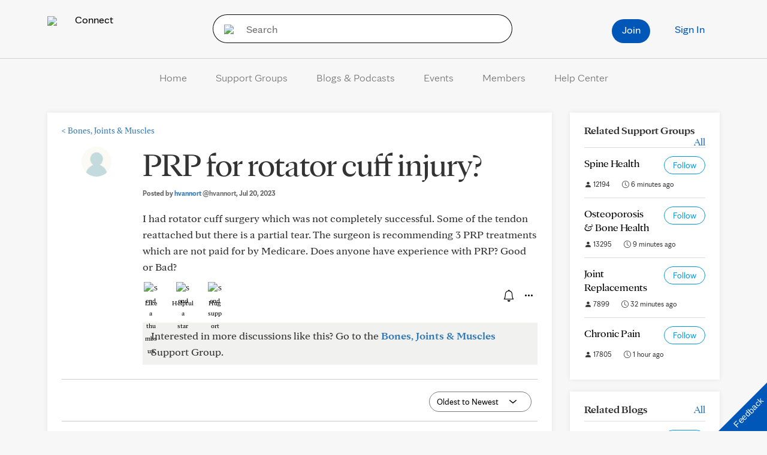

--- FILE ---
content_type: text/html; charset=UTF-8
request_url: https://connect.mayoclinic.org/discussion/prp-for-rotator-cuff-injury/
body_size: 25526
content:
<!DOCTYPE html>
    <html lang="en-US">
    <!-- This is the velocity theme -->
    <head>
        <!-- Meta -->
        <meta charset="UTF-8">
        <meta name="viewport" content="width=device-width, initial-scale=1">
        <link rel="profile" href="http://gmpg.org/xfn/11">
        <meta http-equiv="X-UA-Compatible" content="IE-10" />
        <title>PRP for rotator cuff injury? | Mayo Clinic Connect</title>

        <!-- add wordpress hook -->
                <script type="text/javascript">
            chAnalyticsSendPageView = function(url) {return true;}
            chAnalyticsSendEvent = function(eventAction, data) {return true;}
            var chHistory = {elements: {}, data: {}};
            var chSiteUrl = "https://connect.mayoclinic.org/";
            var chCurrentPageUrl = "https://connect.mayoclinic.org/discussion/prp-for-rotator-cuff-injury/";
            var chIsSubdirectorySite = false;
            var chSiteRoot = "/";
        </script>
        <meta name='robots' content='index, follow, max-image-preview:large, max-snippet:-1, max-video-preview:-1' />

	<meta property="og:locale" content="en_US" />
	<meta property="og:type" content="website" />
	<meta property="og:site_name" content="Mayo Clinic Connect" />
	<meta name="twitter:card" content="summary_large_image" />


<link rel='dns-prefetch' href='//cdn.prod-carehubs.net' />
<style id='wp-img-auto-sizes-contain-inline-css' type='text/css'>
img:is([sizes=auto i],[sizes^="auto," i]){contain-intrinsic-size:3000px 1500px}
/*# sourceURL=wp-img-auto-sizes-contain-inline-css */
</style>
<link rel='stylesheet' id='carehubs-app-mayo-general-css' href='https://connect.mayoclinic.org/wp-content/plugins/carehubs-app-custom-mayogeneral/Public/css/app-mayogeneral.css?ver=1.0.11' type='text/css' media='all' />
<link rel='stylesheet' id='carehubs-app-integrations-css' href='https://connect.mayoclinic.org/wp-content/plugins/carehubs-app-integrations/Public/css/app-integrations.css?ver=4.2.166' type='text/css' media='all' />
<link rel='stylesheet' id='carehubs-core-css' href='https://connect.mayoclinic.org/wp-content/plugins/carehubs-core/Public/css/app-core.css?ver=4.2.166' type='text/css' media='all' />
<link rel='stylesheet' id='app-community-discussion-css' href='https://connect.mayoclinic.org/wp-content/plugins/carehubs-app-community/Public/css/app-community-discussion.css?ver=4.4.54' type='text/css' media='all' />
<link rel='stylesheet' id='app-community-grouppage-directory-css' href='https://connect.mayoclinic.org/wp-content/plugins/carehubs-app-community/Public/css/app-community-grouppage-directory.css?ver=4.4.54' type='text/css' media='all' />
<link rel='stylesheet' id='wp-block-library-css' href='https://connect.mayoclinic.org/wp-includes/css/dist/block-library/style.min.css?ver=6.9' type='text/css' media='all' />
<style id='wp-block-library-theme-inline-css' type='text/css'>
.wp-block-audio :where(figcaption){color:#555;font-size:13px;text-align:center}.is-dark-theme .wp-block-audio :where(figcaption){color:#ffffffa6}.wp-block-audio{margin:0 0 1em}.wp-block-code{border:1px solid #ccc;border-radius:4px;font-family:Menlo,Consolas,monaco,monospace;padding:.8em 1em}.wp-block-embed :where(figcaption){color:#555;font-size:13px;text-align:center}.is-dark-theme .wp-block-embed :where(figcaption){color:#ffffffa6}.wp-block-embed{margin:0 0 1em}.blocks-gallery-caption{color:#555;font-size:13px;text-align:center}.is-dark-theme .blocks-gallery-caption{color:#ffffffa6}:root :where(.wp-block-image figcaption){color:#555;font-size:13px;text-align:center}.is-dark-theme :root :where(.wp-block-image figcaption){color:#ffffffa6}.wp-block-image{margin:0 0 1em}.wp-block-pullquote{border-bottom:4px solid;border-top:4px solid;color:currentColor;margin-bottom:1.75em}.wp-block-pullquote :where(cite),.wp-block-pullquote :where(footer),.wp-block-pullquote__citation{color:currentColor;font-size:.8125em;font-style:normal;text-transform:uppercase}.wp-block-quote{border-left:.25em solid;margin:0 0 1.75em;padding-left:1em}.wp-block-quote cite,.wp-block-quote footer{color:currentColor;font-size:.8125em;font-style:normal;position:relative}.wp-block-quote:where(.has-text-align-right){border-left:none;border-right:.25em solid;padding-left:0;padding-right:1em}.wp-block-quote:where(.has-text-align-center){border:none;padding-left:0}.wp-block-quote.is-large,.wp-block-quote.is-style-large,.wp-block-quote:where(.is-style-plain){border:none}.wp-block-search .wp-block-search__label{font-weight:700}.wp-block-search__button{border:1px solid #ccc;padding:.375em .625em}:where(.wp-block-group.has-background){padding:1.25em 2.375em}.wp-block-separator.has-css-opacity{opacity:.4}.wp-block-separator{border:none;border-bottom:2px solid;margin-left:auto;margin-right:auto}.wp-block-separator.has-alpha-channel-opacity{opacity:1}.wp-block-separator:not(.is-style-wide):not(.is-style-dots){width:100px}.wp-block-separator.has-background:not(.is-style-dots){border-bottom:none;height:1px}.wp-block-separator.has-background:not(.is-style-wide):not(.is-style-dots){height:2px}.wp-block-table{margin:0 0 1em}.wp-block-table td,.wp-block-table th{word-break:normal}.wp-block-table :where(figcaption){color:#555;font-size:13px;text-align:center}.is-dark-theme .wp-block-table :where(figcaption){color:#ffffffa6}.wp-block-video :where(figcaption){color:#555;font-size:13px;text-align:center}.is-dark-theme .wp-block-video :where(figcaption){color:#ffffffa6}.wp-block-video{margin:0 0 1em}:root :where(.wp-block-template-part.has-background){margin-bottom:0;margin-top:0;padding:1.25em 2.375em}
/*# sourceURL=/wp-includes/css/dist/block-library/theme.min.css */
</style>
<style id='classic-theme-styles-inline-css' type='text/css'>
/*! This file is auto-generated */
.wp-block-button__link{color:#fff;background-color:#32373c;border-radius:9999px;box-shadow:none;text-decoration:none;padding:calc(.667em + 2px) calc(1.333em + 2px);font-size:1.125em}.wp-block-file__button{background:#32373c;color:#fff;text-decoration:none}
/*# sourceURL=/wp-includes/css/classic-themes.min.css */
</style>
<link rel='stylesheet' id='carehubs_block_information_link_container-css' href='https://connect.mayoclinic.org/wp-content/plugins/carehubs-core/Core/Blocks/InformationLinkContainer/InformationLinkContainerBlock.css?ver=4.2.166' type='text/css' media='all' />
<link rel='stylesheet' id='carehubs_block_resource_group-css' href='https://connect.mayoclinic.org/wp-content/plugins/carehubs-core/Core/Blocks/ResourceGroup/ResourceGroupBlock.css?ver=4.2.166' type='text/css' media='all' />
<link rel='stylesheet' id='carehubs_block_youtube_overlay_playlist-css' href='https://connect.mayoclinic.org/wp-content/plugins/carehubs-core/Core/Blocks/YoutubeOverlayPlaylist/YoutubeOverlayPlaylistBlock.css?ver=4.2.166' type='text/css' media='all' />
<link rel='stylesheet' id='block-style-image-caption-alignment-css' href='https://connect.mayoclinic.org/wp-content/plugins/carehubs-core/Public/css/app-core-block-style-image-caption-alignment.css?ver=4.2.166' type='text/css' media='all' />
<style id='global-styles-inline-css' type='text/css'>
:root{--wp--preset--aspect-ratio--square: 1;--wp--preset--aspect-ratio--4-3: 4/3;--wp--preset--aspect-ratio--3-4: 3/4;--wp--preset--aspect-ratio--3-2: 3/2;--wp--preset--aspect-ratio--2-3: 2/3;--wp--preset--aspect-ratio--16-9: 16/9;--wp--preset--aspect-ratio--9-16: 9/16;--wp--preset--color--black: #000000;--wp--preset--color--cyan-bluish-gray: #abb8c3;--wp--preset--color--white: #ffffff;--wp--preset--color--pale-pink: #f78da7;--wp--preset--color--vivid-red: #cf2e2e;--wp--preset--color--luminous-vivid-orange: #ff6900;--wp--preset--color--luminous-vivid-amber: #fcb900;--wp--preset--color--light-green-cyan: #7bdcb5;--wp--preset--color--vivid-green-cyan: #00d084;--wp--preset--color--pale-cyan-blue: #8ed1fc;--wp--preset--color--vivid-cyan-blue: #0693e3;--wp--preset--color--vivid-purple: #9b51e0;--wp--preset--color--mc-blue: #0057b8;--wp--preset--color--mc-bright-blue: #009cde;--wp--preset--color--mc-bright-blue-alternate: #008BCC;--wp--preset--color--mc-body-text: #080808;--wp--preset--gradient--vivid-cyan-blue-to-vivid-purple: linear-gradient(135deg,rgb(6,147,227) 0%,rgb(155,81,224) 100%);--wp--preset--gradient--light-green-cyan-to-vivid-green-cyan: linear-gradient(135deg,rgb(122,220,180) 0%,rgb(0,208,130) 100%);--wp--preset--gradient--luminous-vivid-amber-to-luminous-vivid-orange: linear-gradient(135deg,rgb(252,185,0) 0%,rgb(255,105,0) 100%);--wp--preset--gradient--luminous-vivid-orange-to-vivid-red: linear-gradient(135deg,rgb(255,105,0) 0%,rgb(207,46,46) 100%);--wp--preset--gradient--very-light-gray-to-cyan-bluish-gray: linear-gradient(135deg,rgb(238,238,238) 0%,rgb(169,184,195) 100%);--wp--preset--gradient--cool-to-warm-spectrum: linear-gradient(135deg,rgb(74,234,220) 0%,rgb(151,120,209) 20%,rgb(207,42,186) 40%,rgb(238,44,130) 60%,rgb(251,105,98) 80%,rgb(254,248,76) 100%);--wp--preset--gradient--blush-light-purple: linear-gradient(135deg,rgb(255,206,236) 0%,rgb(152,150,240) 100%);--wp--preset--gradient--blush-bordeaux: linear-gradient(135deg,rgb(254,205,165) 0%,rgb(254,45,45) 50%,rgb(107,0,62) 100%);--wp--preset--gradient--luminous-dusk: linear-gradient(135deg,rgb(255,203,112) 0%,rgb(199,81,192) 50%,rgb(65,88,208) 100%);--wp--preset--gradient--pale-ocean: linear-gradient(135deg,rgb(255,245,203) 0%,rgb(182,227,212) 50%,rgb(51,167,181) 100%);--wp--preset--gradient--electric-grass: linear-gradient(135deg,rgb(202,248,128) 0%,rgb(113,206,126) 100%);--wp--preset--gradient--midnight: linear-gradient(135deg,rgb(2,3,129) 0%,rgb(40,116,252) 100%);--wp--preset--gradient--mc-black-overlay-gradient: linear-gradient(180deg, rgba(0,0,0,0) 27.4%, rgba(0,0,0,.56) 58.85%, rgba(0,0,0,.8) 100%);--wp--preset--font-size--small: 13px;--wp--preset--font-size--medium: 20px;--wp--preset--font-size--large: 36px;--wp--preset--font-size--x-large: 42px;--wp--preset--spacing--20: 0.44rem;--wp--preset--spacing--30: 0.67rem;--wp--preset--spacing--40: 1rem;--wp--preset--spacing--50: 1.5rem;--wp--preset--spacing--60: 2.25rem;--wp--preset--spacing--70: 3.38rem;--wp--preset--spacing--80: 5.06rem;--wp--preset--shadow--natural: 6px 6px 9px rgba(0, 0, 0, 0.2);--wp--preset--shadow--deep: 12px 12px 50px rgba(0, 0, 0, 0.4);--wp--preset--shadow--sharp: 6px 6px 0px rgba(0, 0, 0, 0.2);--wp--preset--shadow--outlined: 6px 6px 0px -3px rgb(255, 255, 255), 6px 6px rgb(0, 0, 0);--wp--preset--shadow--crisp: 6px 6px 0px rgb(0, 0, 0);}:root :where(.is-layout-flow) > :first-child{margin-block-start: 0;}:root :where(.is-layout-flow) > :last-child{margin-block-end: 0;}:root :where(.is-layout-flow) > *{margin-block-start: 24px;margin-block-end: 0;}:root :where(.is-layout-constrained) > :first-child{margin-block-start: 0;}:root :where(.is-layout-constrained) > :last-child{margin-block-end: 0;}:root :where(.is-layout-constrained) > *{margin-block-start: 24px;margin-block-end: 0;}:root :where(.is-layout-flex){gap: 24px;}:root :where(.is-layout-grid){gap: 24px;}body .is-layout-flex{display: flex;}.is-layout-flex{flex-wrap: wrap;align-items: center;}.is-layout-flex > :is(*, div){margin: 0;}body .is-layout-grid{display: grid;}.is-layout-grid > :is(*, div){margin: 0;}.has-black-color{color: var(--wp--preset--color--black) !important;}.has-cyan-bluish-gray-color{color: var(--wp--preset--color--cyan-bluish-gray) !important;}.has-white-color{color: var(--wp--preset--color--white) !important;}.has-pale-pink-color{color: var(--wp--preset--color--pale-pink) !important;}.has-vivid-red-color{color: var(--wp--preset--color--vivid-red) !important;}.has-luminous-vivid-orange-color{color: var(--wp--preset--color--luminous-vivid-orange) !important;}.has-luminous-vivid-amber-color{color: var(--wp--preset--color--luminous-vivid-amber) !important;}.has-light-green-cyan-color{color: var(--wp--preset--color--light-green-cyan) !important;}.has-vivid-green-cyan-color{color: var(--wp--preset--color--vivid-green-cyan) !important;}.has-pale-cyan-blue-color{color: var(--wp--preset--color--pale-cyan-blue) !important;}.has-vivid-cyan-blue-color{color: var(--wp--preset--color--vivid-cyan-blue) !important;}.has-vivid-purple-color{color: var(--wp--preset--color--vivid-purple) !important;}.has-mc-blue-color{color: var(--wp--preset--color--mc-blue) !important;}.has-mc-bright-blue-color{color: var(--wp--preset--color--mc-bright-blue) !important;}.has-mc-bright-blue-alternate-color{color: var(--wp--preset--color--mc-bright-blue-alternate) !important;}.has-mc-body-text-color{color: var(--wp--preset--color--mc-body-text) !important;}.has-black-background-color{background-color: var(--wp--preset--color--black) !important;}.has-cyan-bluish-gray-background-color{background-color: var(--wp--preset--color--cyan-bluish-gray) !important;}.has-white-background-color{background-color: var(--wp--preset--color--white) !important;}.has-pale-pink-background-color{background-color: var(--wp--preset--color--pale-pink) !important;}.has-vivid-red-background-color{background-color: var(--wp--preset--color--vivid-red) !important;}.has-luminous-vivid-orange-background-color{background-color: var(--wp--preset--color--luminous-vivid-orange) !important;}.has-luminous-vivid-amber-background-color{background-color: var(--wp--preset--color--luminous-vivid-amber) !important;}.has-light-green-cyan-background-color{background-color: var(--wp--preset--color--light-green-cyan) !important;}.has-vivid-green-cyan-background-color{background-color: var(--wp--preset--color--vivid-green-cyan) !important;}.has-pale-cyan-blue-background-color{background-color: var(--wp--preset--color--pale-cyan-blue) !important;}.has-vivid-cyan-blue-background-color{background-color: var(--wp--preset--color--vivid-cyan-blue) !important;}.has-vivid-purple-background-color{background-color: var(--wp--preset--color--vivid-purple) !important;}.has-mc-blue-background-color{background-color: var(--wp--preset--color--mc-blue) !important;}.has-mc-bright-blue-background-color{background-color: var(--wp--preset--color--mc-bright-blue) !important;}.has-mc-bright-blue-alternate-background-color{background-color: var(--wp--preset--color--mc-bright-blue-alternate) !important;}.has-mc-body-text-background-color{background-color: var(--wp--preset--color--mc-body-text) !important;}.has-black-border-color{border-color: var(--wp--preset--color--black) !important;}.has-cyan-bluish-gray-border-color{border-color: var(--wp--preset--color--cyan-bluish-gray) !important;}.has-white-border-color{border-color: var(--wp--preset--color--white) !important;}.has-pale-pink-border-color{border-color: var(--wp--preset--color--pale-pink) !important;}.has-vivid-red-border-color{border-color: var(--wp--preset--color--vivid-red) !important;}.has-luminous-vivid-orange-border-color{border-color: var(--wp--preset--color--luminous-vivid-orange) !important;}.has-luminous-vivid-amber-border-color{border-color: var(--wp--preset--color--luminous-vivid-amber) !important;}.has-light-green-cyan-border-color{border-color: var(--wp--preset--color--light-green-cyan) !important;}.has-vivid-green-cyan-border-color{border-color: var(--wp--preset--color--vivid-green-cyan) !important;}.has-pale-cyan-blue-border-color{border-color: var(--wp--preset--color--pale-cyan-blue) !important;}.has-vivid-cyan-blue-border-color{border-color: var(--wp--preset--color--vivid-cyan-blue) !important;}.has-vivid-purple-border-color{border-color: var(--wp--preset--color--vivid-purple) !important;}.has-mc-blue-border-color{border-color: var(--wp--preset--color--mc-blue) !important;}.has-mc-bright-blue-border-color{border-color: var(--wp--preset--color--mc-bright-blue) !important;}.has-mc-bright-blue-alternate-border-color{border-color: var(--wp--preset--color--mc-bright-blue-alternate) !important;}.has-mc-body-text-border-color{border-color: var(--wp--preset--color--mc-body-text) !important;}.has-vivid-cyan-blue-to-vivid-purple-gradient-background{background: var(--wp--preset--gradient--vivid-cyan-blue-to-vivid-purple) !important;}.has-light-green-cyan-to-vivid-green-cyan-gradient-background{background: var(--wp--preset--gradient--light-green-cyan-to-vivid-green-cyan) !important;}.has-luminous-vivid-amber-to-luminous-vivid-orange-gradient-background{background: var(--wp--preset--gradient--luminous-vivid-amber-to-luminous-vivid-orange) !important;}.has-luminous-vivid-orange-to-vivid-red-gradient-background{background: var(--wp--preset--gradient--luminous-vivid-orange-to-vivid-red) !important;}.has-very-light-gray-to-cyan-bluish-gray-gradient-background{background: var(--wp--preset--gradient--very-light-gray-to-cyan-bluish-gray) !important;}.has-cool-to-warm-spectrum-gradient-background{background: var(--wp--preset--gradient--cool-to-warm-spectrum) !important;}.has-blush-light-purple-gradient-background{background: var(--wp--preset--gradient--blush-light-purple) !important;}.has-blush-bordeaux-gradient-background{background: var(--wp--preset--gradient--blush-bordeaux) !important;}.has-luminous-dusk-gradient-background{background: var(--wp--preset--gradient--luminous-dusk) !important;}.has-pale-ocean-gradient-background{background: var(--wp--preset--gradient--pale-ocean) !important;}.has-electric-grass-gradient-background{background: var(--wp--preset--gradient--electric-grass) !important;}.has-midnight-gradient-background{background: var(--wp--preset--gradient--midnight) !important;}.has-mc-black-overlay-gradient-gradient-background{background: var(--wp--preset--gradient--mc-black-overlay-gradient) !important;}.has-small-font-size{font-size: var(--wp--preset--font-size--small) !important;}.has-medium-font-size{font-size: var(--wp--preset--font-size--medium) !important;}.has-large-font-size{font-size: var(--wp--preset--font-size--large) !important;}.has-x-large-font-size{font-size: var(--wp--preset--font-size--x-large) !important;}
:root :where(.wp-block-pullquote){font-size: 1.5em;line-height: 1.6;}
/*# sourceURL=global-styles-inline-css */
</style>
<link rel='stylesheet' id='contact-form-7-css' href='https://connect.mayoclinic.org/wp-content/plugins/contact-form-7/includes/css/styles.css?ver=6.1.4' type='text/css' media='all' />
<link rel='stylesheet' id='velocity-theme-bootstrap-css-css' href='https://connect.mayoclinic.org/wp-content/themes/velocity/Public/css/bootstrap.min.css?ver=1.0.73' type='text/css' media='all' />
<link rel='stylesheet' id='velocity-theme-css-css' href='https://connect.mayoclinic.org/wp-content/themes/velocity/style.css?ver=1.0.73' type='text/css' media='all' />
<link rel='stylesheet' id='velocity-theme-header-header9-css-css' href='https://connect.mayoclinic.org/wp-content/themes/velocity/Public/css/Headers/Header9.css?ver=1.0.73' type='text/css' media='all' />
<link rel='stylesheet' id='velocity-theme-navigation-nav10-css-css' href='https://connect.mayoclinic.org/wp-content/themes/velocity/Public/css/Navigation/Navigation10.css?ver=1.0.73' type='text/css' media='all' />
<script type="text/javascript" src="https://connect.mayoclinic.org/wp-includes/js/jquery/jquery.min.js?ver=3.7.1" id="jquery-core-js"></script>
            <script>
                var _dl = {"content_breadcrumb_num2":"Support Groups","content_breadcrumb_num3":"Bones, Joints & Muscles","content_breadcrumb_num4":"PRP for rotator cuff injury?","version":"1.0.3","content_last_comment_date":"2024-04-07","content_num_comments":7,"content_num_likes":0,"content_num_helpfuls":0,"content_num_supports":0,"content_publish_date":"2023-07-20","content_title":"PRP for rotator cuff injury?","content_word_count":43,"content_author_user_id":330110,"content_author_name":"hvannort"};
                window._analyticsQueue = window._analyticsQueue || [];
            </script>            <script src="https://tagdelivery.mayoclinic.org/connect/prod/utag.sync.js" type="text/javascript"></script>
            <!-- Tealium Universal Tag -->
            <script type="text/javascript">
            (function(a,b,c,d) {
                a='https://tagdelivery.mayoclinic.org/connect/prod/utag.js';
                b=document;c='script';d=b.createElement(c);d.src=a;
                d.type='text/java'+c;d.async=true;
                a=b.getElementsByTagName(c)[0];a.parentNode.insertBefore(d,a)})();
            </script> <script type="text/javascript" src="https://connect.mayoclinic.org/wp-content/plugins/carehubs-core/Public/js/Analytics/TealiumAnalytics.js?ver=4.2.166"></script>            <script>
                var _trackAnalytics = function(){};
            </script>
            <script type="text/javascript" src="https://nexus.ensighten.com/mayo_clinic/mayoclinicconnectprod/Bootstrap.js"></script>        <script>
        document.addEventListener("DOMContentLoaded", function(event) {
            jQuery('body').on('chAfterAjax', function (event, target) {
                // Load the analytics via ajax and append it the body.
                jQuery.ajax({
                  url: "https://connect.mayoclinic.org/api-analytics/get-events/",
                  method: 'POST',
                  headers: { 'X-CAREHUBS-VIA-AJAX': 'true', 'X-CAREHUBS-FASTLOAD': jq('meta[name=mvc-fastload]').attr('data-request-id') },
                })
                .done(function( data ) {
                    jQuery("body").append(data);
                });
            });
        });
        </script>
                <script>
        chAnalyticsSendEvent = function(eventAction, data) {
            if (typeof window._analyticsQueue.push === "function") {
                window._analyticsQueue.push(data);
                return true;
            }
        }
        </script>      <link rel="apple-touch-icon" href="https://connect.mayoclinic.org/wp-content/plugins/carehubs-core/Public/images/carehubs-iOS.png"/>
      <link rel="icon" href="https://www.mayoclinic.org/styles/img/gbs/shields.ico" type="image/x-icon" />
      <link rel="shortcut icon" href="https://www.mayoclinic.org/styles/img/gbs/shields.ico" type="image/x-icon" /><script>jq = jQuery;</script><style>:root{--ch-accent-color: #0057B8;--ch-accent-color-alpha-60: #0057B899;}</style><link rel="preload" href="https://connect.mayoclinic.org/wp-content/plugins/carehubs-core/Public/css/app-core-deferred.css?ver=4.2.166" as="style" onload="this.onload=null;this.rel='stylesheet'" id="app-core-deferred-css">
      <noscript><link rel="stylesheet" id="app-core-deferred-css" href="https://connect.mayoclinic.org/wp-content/plugins/carehubs-core/Public/css/app-core-deferred.css?ver=4.2.166"></noscript><link rel="preload" href="https://connect.mayoclinic.org/wp-content/plugins/carehubs-core/Public/third-party-files/bootstrap-icons/bootstrap-icons.min.css?ver=4.2.166" as="style" onload="this.onload=null;this.rel='stylesheet'" id="app-core-bootstrap-icons-css">
      <noscript><link rel="stylesheet" id="app-core-bootstrap-icons-css" href="https://connect.mayoclinic.org/wp-content/plugins/carehubs-core/Public/third-party-files/bootstrap-icons/bootstrap-icons.min.css?ver=4.2.166"></noscript><link rel="preload" href="https://connect.mayoclinic.org/wp-content/plugins/carehubs-app-community/Public/css/app-community-deferred.css?ver=4.4.54" as="style" onload="this.onload=null;this.rel='stylesheet'" id="app-community-deferred-css">
      <noscript><link rel="stylesheet" id="app-community-deferred-css" href="https://connect.mayoclinic.org/wp-content/plugins/carehubs-app-community/Public/css/app-community-deferred.css?ver=4.4.54"></noscript><link rel="preload" href="/wp-content/themes/velocity/Public/css/velocity-deferred.css?ver=1.0.73" as="style" onload="this.onload=null;this.rel='stylesheet'" id="velocity-deferred-css">
      <noscript><link rel="stylesheet" id="velocity-deferred-css" href="/wp-content/themes/velocity/Public/css/velocity-deferred.css?ver=1.0.73"></noscript><link rel="preload" href="/wp-content/themes/velocity/Public/css/Footers/Footer6.css?ver=4.2.166" as="style" onload="this.onload=null;this.rel='stylesheet'" id="velocity-theme-footer-footer6-css-deferred-css">
      <noscript><link rel="stylesheet" id="velocity-theme-footer-footer6-css-deferred-css" href="/wp-content/themes/velocity/Public/css/Footers/Footer6.css?ver=4.2.166"></noscript>      <script>
        // Adjustments for preloading on ie. "window.document.documentMode" only fires on IE.
        window.addEventListener('load', function() {
            if (window.document.documentMode) {
              // Dynamically load the things that relied on preload.
              var links = document.getElementsByTagName('link');
              for (var i = 0; i < links.length; i++) {
                  var link = links[i];
                  // qualify links to those with rel=preload and as=style attrs
                  if (link.rel === 'preload' && link.getAttribute('as') === 'style') {
                      // prevent re-running on link
                      link.setAttribute('rel', 'stylesheet');
                      // Set the onload to null to prevent the load from happening again if a 3rd-party library includes a polyfill or fires another load event.
                      link.setAttribute('onload', '');
                  }
              }
            }
        });
      </script><link rel="canonical" href="https://connect.mayoclinic.org/discussion/prp-for-rotator-cuff-injury/" /><script type="application/ld+json">{"@context":"http:\/\/schema.org\/","@type":"DiscussionForumPosting","@mainEntityOfPage":"https:\/\/connect.mayoclinic.org\/discussion\/prp-for-rotator-cuff-injury\/","headline":"PRP for rotator cuff injury?","datePublished":"2023-07-20T12:25:34+00:00","dateModified":"2024-04-07T08:58:51+00:00","url":"https:\/\/connect.mayoclinic.org\/discussion\/prp-for-rotator-cuff-injury\/","author":{"@type":"Person","name":"hvannort","url":"https:\/\/connect.mayoclinic.org\/member\/00-29155813e27ae766330110\/"},"articleBody":"I had rotator cuff surgery which was not completely successful. Some of the tendon reattached but there is a partial tear. The surgeon is recommending 3 PRP treatments which are not paid for by Medicare. Does anyone have experience with PRP? Good or Bad?","publisher":{"@type":"Organization","name":"Mayo Clinic Connect","url":"https:\/\/connect.mayoclinic.org"},"comment":[{"@type":"Comment","datePublished":"2023-07-20T17:17:58+00:00","author":{"@type":"Person","name":"windyshores","url":"https:\/\/connect.mayoclinic.org\/member\/00-22f7ac90d5e4f83d241079\/","agentInteractionStatistic":{"@type":"InteractionCounter","interactionType":"https:\/\/schema.org\/ReplyAction","userInteractionCount":0}},"text":"My daughter has had PRP on SI joint and knee, separately.   After years of frequent PT and surgery on the knee 12 years before.  The PRP was miraculous for her- within 24 hours. Everyone is different.  We paid $1,000 each time. It was recommended by a rehab physiatrist in a major hospital system and the physiatrist who did it was in the same system and had a lot of expertise."},{"@type":"Comment","datePublished":"2024-03-19T21:26:37+00:00","author":{"@type":"Person","name":"jaylee","url":"https:\/\/connect.mayoclinic.org\/member\/00-e0f46715efc6a7b7373412\/","agentInteractionStatistic":{"@type":"InteractionCounter","interactionType":"https:\/\/schema.org\/ReplyAction","userInteractionCount":0}},"text":"I\u2019ve had PRP for tendon tear in thigh as well as for arthritis in both feet with great success in both. Insurance didn\u2019t  pay for mine,  it not very expensive at all, at least with my orthopedic. No invasive surgery, no down time. Well worth looking into."},{"@type":"Comment","datePublished":"2024-03-20T07:52:07+00:00","author":{"@type":"Person","name":"stantallusa","url":"https:\/\/connect.mayoclinic.org\/member\/00-be111c70a0dada99229914\/","agentInteractionStatistic":{"@type":"InteractionCounter","interactionType":"https:\/\/schema.org\/ReplyAction","userInteractionCount":0}},"text":"What is RPT???"},{"@type":"Comment","datePublished":"2024-03-20T08:22:50+00:00","author":{"@type":"Person","name":"win sturgeon","url":"https:\/\/connect.mayoclinic.org\/member\/00-f64e96a403ade42194143\/","agentInteractionStatistic":{"@type":"InteractionCounter","interactionType":"https:\/\/schema.org\/ReplyAction","userInteractionCount":0}},"text":"I have used PRP for years on my knee. Yes, its expensive but no down time and surgery. I am bone on bone, but it does take care of arthritis. The local dermatology office uses it on women to regrow hair. I did have TKR and it went poorly. More pain over the years from that surgery than PRP."},{"@type":"Comment","datePublished":"2024-03-27T11:28:37+00:00","author":{"@type":"Person","name":"stantallusa","url":"https:\/\/connect.mayoclinic.org\/member\/00-be111c70a0dada99229914\/","agentInteractionStatistic":{"@type":"InteractionCounter","interactionType":"https:\/\/schema.org\/ReplyAction","userInteractionCount":1}},"text":"What is PRP?  What do the initials stand for?"},{"@type":"Comment","datePublished":"2024-04-06T12:34:17+00:00","author":{"@type":"Person","name":"sue15","url":"https:\/\/connect.mayoclinic.org\/member\/00-de6d2d4c2805a5e7321521\/","agentInteractionStatistic":{"@type":"InteractionCounter","interactionType":"https:\/\/schema.org\/ReplyAction","userInteractionCount":0}},"text":"Platelet-Rich-Plasma (PRP) is an injection to an injury area.  Google it."},{"@type":"Comment","datePublished":"2024-04-07T08:58:51+00:00","author":{"@type":"Person","name":"stantallusa","url":"https:\/\/connect.mayoclinic.org\/member\/00-be111c70a0dada99229914\/","agentInteractionStatistic":{"@type":"InteractionCounter","interactionType":"https:\/\/schema.org\/ReplyAction","userInteractionCount":0}},"text":"\u201cT\u201d cells?"}]}</script>


        <link rel="stylesheet" type="text/css" href="/wp-content/plugins/carehubs-app-custom-mayoconnect/Public/css/app-mayoconnect.css?ver=20251110">
<link rel="stylesheet" type="text/css" href="/hub-hosted/mc-general/css/mc-ch-shared-platform.css?ver=20230822">
<meta name="msvalidate.01" content="1F71DB1829C969F442A57F69B3ADB0C7" /><style>
        .user-profile-banner .media {background-color: #009cde;}
.page-id-5519 .ch-main {background-color: transparent;padding: 0px;border: none; box-shadow: none; -webkit-box-shadow: none; margin-top: 0px;}
.page-id-5519 .ch-breadcrumb {margin-top: 20px;}
@media (max-width: 999px) {
	.page-id-5519 .ch-main {margin-top: 15px;}
	.page-id-5519 .ch-breadcrumb {display:block;margin-left: -15px;}
}

.champions-background-tag {
	background-image: url(https://cdn.prod-carehubs.net/n1/748e8fe697af5de8/uploads/2021/04/champions_background_tag.png);
	background-repeat: no-repeat;
	background-size: 75px;
	background-position: right top;
}
.champions-background-tag h2 {padding-right:8px;}

.chv4-comment-like p {
    font-size: 14px !important;
}
#ch-activity-stream-container .chPagination {
	display: flex;
flex-direction: row-reverse;
justify-content: center;
}
.comment-media .media-body {
	overflow: visible;
}

.ch-main textarea, .comment-form-wrap textarea {
  height: 234px;
  font-size: 18px;
  line-height: 1.5em;
  font-family: 'MayoClinicSerif';
}

/* event registration */
.radio-breakout-row .breakout-description {font-size: 18px; margin-top: 10px;}
.ch-event-registration-summary-section p {font-size: 18px;}
.ch-registration-summary p {font-size: 18px;}

/* Slickquiz styling */
.quizResultsCopy {
background: #003da5;
color: #fff;
padding: 34px;
text-align: center;
}
.quizResultsCopy .quizScore {margin-bottom: 30px !important;}
.quizResultsCopy a {border: 1px solid #fff;
padding: 10px 24px;
border-radius: 50px;
color: #fff;}
.slickQuizWrapper .button {background-color: #003da5 !important;}
div.slickQuizWrapper .button:hover {background-color: #999 !important;}

/* soundboard */
.ch-styled-content-block .sb-feed-header {display:none;}
.ch-styled-content-block .sb-feed {padding-left: 0px;margin-top:0px;}
.ch-styled-content-block .sb-feed li:nth-of-type(1n+4) {display: none;}
.ch-styled-content-block .sb-link-feed .sb-image {top: 20px;border:none;}
.ch-styled-content-block .sb-link-feed .sb-image .sb-thumbnail {
    width: 40px;
    height: 40px;
}
.ch-styled-content-block .sb-link-feed .sb-body {
    padding: 16px 0px 16px 55px;
}
.ch-styled-content-block li.sb-link-feed {font-size: 12px;border-top: 1px solid #ddd;border-bottom:none;}
.ch-styled-content-block .sb-body h3 {white-space: normal;font-size: 16px !important;line-height: 20px !important;}
.ch-styled-content-block .sb-details {font-size: 12px;}
.ch-styled-content-block .sb-details a {display: block;}
.ch-styled-content-block .sb-plugin-permalinks .navigation.pagination {display:none;}
.slick-list .ch-styled-content-block .sb-feed li:nth-of-type(1n+3) {display: none;}

/* homepage */
.wp-block-carehubs-core-block-content-carousel-item .top-image {display: none;}
.exploded-columns .ch-minifeed-item .media-left {margin-right: 0px;}
.activity-stream-content {min-height: 1000px;/*avoid layout shift */}
.ch-styled-content-block .flush-image {margin: -16px -24px 0px -24px;}
@media (min-width: 1000px) {
	.ch-newsfeed-posts-block {min-height: 280px;}
	.ch-events-list-block {min-height: 550px;}
}
@media (max-width: 1000px) {
	.home main .ch-container {padding-top: 24px;}
}

/* registration customizaton */
.ch-register .login-prompt {display:none;}
.ch-register.ch-registration-create-account .login-prompt {display:block;}

/*temp */
#directory-search-stats {display: flex;justify-content: space-between;}
#directory-search-stats .ch-search-badge-container .badge {margin: 0px 0px 10px;}
.ch-newsfeed-header {margin-top:14px;margin-bottom: 24px;display:flex;}
.ch-newsfeed-header h2 {margin-top: 0px;}
.ch-newsfeed-header .search-column {display: flex;align-items: center;justify-content: flex-end;}
.ch-newsfeed-header + .search-result-summary {font-size: 18px;margin-bottom: 24px;margin-top: -20px;}
.newsfeed-post-listing {padding: 40px 0px;border-top: 1px solid #ddd;}
.newsfeed-post-listing .media-left {margin-right: 24px;width:270px;}
.newsfeed-post-listing .media-heading {margin-bottom: 10px;color: black;font-weight: bold;}
.newsfeed-post-listing .list-item-meta {margin-bottom: 10px;}
.newsfeed-post-listing .list-item-meta .separator {margin: 0px 10px;}
.newsfeed-post-listing .list-item-content p:last-of-type {margin-bottom: 0px;}
.newsfeed-post-listing-minifeed {padding: 12px 0px;border-top: 1px solid #ddd;}
.newsfeed-post-listing-minifeed img {width: 50px;}
.ch-newsfeed-single-container a.new-comment-btn {color: rgb(57, 103, 193);border: 1px solid rgb(57, 103, 193);}
@media (max-width:767px) {
    .ch-newsfeed-header {display: block;}
    .newsfeed-post-listing .media-left {float: none !important;margin-bottom: 20px;margin-right:0px;width: 100%;}
    .ch-newsfeed-header .search-column .search-form {width: 100%;}
}
@media (max-width:600px) {
    #directory-search-stats {flex-direction: column-reverse;}
}


/* appointment cta */
#connect-appointment-cta {height: 48px;position:fixed;right: 16px;bottom: 16px;background-color: #0057B8;border-radius: 100px; padding: 17px;color: #fff;display: flex;align-items:center;z-index:1000;}
#connect-appointment-cta span {font-size: 12px;width: 142px;transition: .5s ease;white-space: nowrap;overflow:hidden;}
#connect-appointment-cta span.icon-only {width: 0px;}
#connect-appointment-cta:hover, #connect-appointment-cta:focus {text-decoration:none;}

/* logo */
header .header9 .site-title {margin-top: 24px;}
header .header9 .site-title img {height: 56px;
margin-right: 26px;}
@media (max-width:999px) {
	header .header9 .site-title {margin-top: 14px;}
header .header9 .site-title img {height: 40px;
width: 36px;margin-right: 16px;}
}
.ch-personal-menu .notification-count {
    position: static !important;
    vertical-align: middle;
}

/* to be removed */
@media (max-width: 767px) {
	.breadcrumb li {
  display: block !important;
}
}
li:not(.ch-mega-menu) ul ul {display: block;}
header li:not(.ch-mega-menu) ul ul {display: none;}

.ch-search-mobile-overlay .ch-search-field .form-control {font-size: 15px;}

.ch-grouppage .ch-group-banner .banner-header {display: flex; justify-content: space-between;align-items: center;}
.ch-grouppage .ch-group-banner img {width: 120px;height:120px;}
.ch-grouppage .ch-group-banner .taxonomy-title h1 {margin-top:10px;margin-bottom: 10px;}
.ch-grouppage .ch-group-banner .taxonomy-follow .btn {margin-left:50px;}
.ch-grouppage .ch-group-banner .media {overflow:visible;display: flex;}
.ch-grouppage .ch-group-banner .media-left {flex-basis: 120px;flex-grow: 0;flex-shrink: 0;}
.ch-grouppage .ch-group-banner .media-body {overflow:visible;width: 100%;display: block;}

.ch-single-group-header {padding:24px;background: #000 linear-gradient(135deg, var(--ch-accent-color-alpha-60, #8889) 0%, var(--ch-accent-color, #888) 100%);color: #fff;font-size: 16px;line-height: 24px;}
.ch-single-group-header a {color: inherit;}
.ch-single-group-header a:hover, .ch-single-group-header a:focus {color: inherit;text-decoration: underline;}
.ch-single-group-header .ch-one-level-breadcrumb {margin-bottom: 24px;}
.ch-single-group-header .ch-one-level-breadcrumb path {fill: white !important;}
.ch-single-group-header h1 {font-size: 40px;line-height: 44px;margin-top:0px;margin-bottom: 8px;color:#fff;}
.ch-group-privacy {display: flex;align-items: center;}
.ch-group-privacy img {height: 16px; margin-right: 8px;}
.ch-single-group-header .ch-group-actions {margin-top:24px;}
.ch-single-group-header .taxonomy-follow > * {color: #fff;border-radius: 100px;padding:12px 26px;font-size: 16px;line-height: 24px;height:auto;}
.ch-single-group-header .taxonomy-follow > *:hover, .ch-single-group-header .taxonomy-follow > *:focus {text-decoration: underline;}
.ch-single-group-header .ch-button-follow {background: none !important;border: 1px solid #fff !important;font-size: 16px;line-height: 24px;}
.ch-single-group-header .ch-button-following {background-color: #ffffff1a !important;}
.ch-single-group-header .ch-button-following span {background-image: url(https://cdn.prod-carehubs.net/assets/icons/general/check-white.svg); background-repeat: no-repeat; background-position: left;padding-left: 30px;}
.ch-single-group-header .ch-button-following:hover, .ch-single-group-header button.ch-button-following:focus {color:#fff !important;}
.ch-single-group-header .entity-interactions {color:var(--ch-text-color, #000);}
.ch-single-group-header .entity-interactions .dropdown-toggle {color:#fff;}

.ch-grouppage .ch-tab-container {margin-top: 8px !important;margin-bottom: 32px;}
.ch-grouppage .ch-tab-container .nav-tabs {display: flex;justify-content:left;border-bottom: 1px solid #d8d8d8;}
.ch-grouppage .ch-tab-container .nav-tabs:before {display: none;}
.ch-grouppage .ch-tab-container .nav-tabs:after {display: none;}
.ch-grouppage .ch-tab-container .nav-tabs > li {margin-right: 0px;}
.ch-grouppage .ch-tab-container .nav-tabs > li a {font-size: 16px;line-height:20px;border:none;color: #080808;margin-right:0px;padding:14px 16px;}
.ch-grouppage .ch-tab-container .nav-tabs > li a:hover, .ch-grouppage .ch-tab-container .nav-tabs > li a:focus {border:none;cursor:pointer;border-bottom: 2px solid #0057b8;color:#0057b8; background: transparent;}
.ch-grouppage .ch-tab-container .nav-tabs > li.active a {border-bottom: 2px solid #0057b8;color:#0057b8; background: transparent;}
.ch-grouppage .ch-tab-container .mobile-tab-modal .tab-item a {padding: 24px;}
.ch-grouppage .ch-tab-container .nav > li > a:focus, .ch-tab-container.ch-tab-block:not(.display-vertical-tabs) .nav > li > a:hover {background:none;}

.ch-grouppage .ch-group-search-header .ch-search-field {margin:0px 0px 40px;}
.ch-grouppage .ch-group-search-header > label {font-size: 20px;line-height: 28px;margin:0px 0px 8px;font-weight: bold;}
.ch-grouppage .ch-group-search-header .ch-group-search-header-actions {border-top: 1px solid #d8d8d8;padding-top:22px;font-size:16px;line-height:24px;}
.ch-grouppage .ch-group-search-header .search-sort-by {margin-top: 32px;}
.ch-grouppage .ch-group-search-header .search-sort-by .form-group {display: flex;align-items: center;gap: 8px;}
.ch-grouppage .ch-group-search-header .search-sort-by label {font-size: 16px;line-height: 20px;font-weight: normal;}
.ch-grouppage .ch-group-search-header .search-sort-by select {font-size: 14px;line-height: 16px;padding: 14px 16px;height: auto;border-radius: 4px;border: 1px solid #949494;}
.ch-grouppage .ch-search-total-results {font-size: 16px;line-height: 24px;margin-top: 32px;font-weight: bold;}
.ch-grouppage .ch-search-badge-container .badge {font-size: 16px;line-height: 24px;font-weight: normal;color: #595959;background: #ebebeb;border-radius: 8px;padding:8px 16px;}
.ch-grouppage .ch-search-badge-container .badge svg {fill: #595959;}
.ch-grouppage p.ch-search-total-results {margin-bottom: 0px;}

.ch-grouppage .simple-row-headings {margin-top: 32px;}
.ch-grouppage .ch-activity-stream .activity-stream-title {font-size: 23px;margin-top: 0px;}

.ch-single-group-about {border-top: 1px solid #d8d8d8;padding-top:24px;margin-top:32px;}
.ch-single-group-about .ch-single-group-name {font-size:24px;line-height:32px;margin:0;}
.ch-single-group-about .ch-single-group-profile-picture-wrap {margin-top:24px;aspect-ratio: 1/1;max-width: 120px;}
.ch-single-group-about img {border-radius: 50%;object-fit: cover;width: 100%;height:100%;}
.ch-single-group-about .ch-single-group-description {margin-top:24px;font-size:20px;line-height: 28px;}
.ch-single-group-about .taxonomy-follow .ch-button-follow {color: #000;border-radius: 100px;padding:12px 26px;font-size: 16px;line-height: 24px;height:auto;border:1px solid #000;background:none !important;margin-top: 32px;}
.ch-single-group-about .ch-button-following {display: none;}

@media (max-width: 767px) {
    .ch-grouppage-directory .search-sort-by {width: 100%; margin-top: 16px;}
    .ch-grouppage-directory .search-sort-by select {width: 100%;}
    .ch-grouppage-directory .taxonomy-row {flex-direction: column;}

    .ch-grouppage .breadcrumb li:nth-last-child(3) {display:block !important;}
    .ch-grouppage .breadcrumb li:nth-last-child(2) {display:none !important;}
    .ch-grouppage .ch-group-banner .banner-header {display: block;}
    .ch-grouppage .ch-group-banner .taxonomy-follow .btn {width: 100%;display: block; margin: 16px 0;}
    .ch-grouppage .ch-group-banner .media-left {display: none;}

    .ch-single-group-header h1 {font-size: 32px;line-height: 40px;}
}
@media (min-width:768px) {
    .ch-grouppage .ch-group-search-header .ch-group-search-header-actions {border: none; padding-top:0;}
}

.ch-grouppage-directory .search-container .button-container {display: flex;justify-content: flex-end;align-items: center;}
.ch-grouppage-directory .search-container #interest-filter .checkbox {margin-top: 15px !important;margin-bottom: 10px;width: 33%;float: left;}
.ch-grouppage-directory .search-container #interest-filter button {clear: both;float: right;margin-top: 20px;text-transform: none;}
.ch-grouppage-directory #interest-filter-container {background: none;border-bottom: 1px solid #eaeaea;padding-bottom: 30px;margin-bottom: 30px !important;}
@media (max-width: 999px) {
    .ch-grouppage-directory .search-container #interest-filter .checkbox {width: 100%;float:none;}
}
@media (max-width: 767px) {
    .ch-grouppage-directory .search-container .button-container {display: block;}
    .ch-grouppage-directory .search-container .interest-toggle {width: 100%; float: none;}
    .ch-grouppage-directory .search-container #interest-filter button {width: 100%;float:none;}
}
	.ch-single-group-header {background: radial-gradient(110.14% 163.27% at 133.58% 131.56%, #000B6B 0%, #0057B8 100%) !important;}
.ch-group-search-header-actions {--ch-link-color: #0057b8;}
.ch-group-search-header-actions a {color: #0057b8;}
.ch-single-group-header button.ch-button-following {background: #1968bf !important;border-color:#1968bf !important;color:#fff !important;}
.ch-single-group-header button.ch-button-following:hover, .ch-single-group-header button.ch-button-following:focus {color:#fff !important;}
.ch-single-group-header .entity-interactions button {border:none;}
.ch-single-group-about .taxonomy-follow button {color: #0057b8 !important;border:1px solid #0057b8 !important;}
.ch-grouppage .ch-search-total-results {font-family:'MayoClinicSans';}

/* page banner styling */
.ch-grouppage .ch-group-banner .btn {height: 32px;padding: 6px 21px;font-size: 14px;background: none !important;border-radius: 50px}
.ch-grouppage .ch-group-banner .btn-primary {color: #0057B8;border: #0057B8 1px solid;}
.ch-grouppage .ch-group-banner .btn-default, .ch-grouppage .ch-group-banner .btn-default:hover {color: #777 !important;border: #777 1px solid;}
.ch-grouppage .ch-group-banner .btn-skel-generic, .ch-grouppage .ch-group-banner .btn-skel-generic:hover {color: #777 !important;border: #777 1px solid;}
.ch-grouppage .ch-group-banner .privacy {font-family:'MayoClinicSans';font-size: 16px;}
	
	.ch-single-group-header {margin: -20px -24px 0;}
.ch-grouppage .ch-tab-container .nav-tabs {margin-left: -24px;margin-right: -24px;padding-left: 24px;padding-right: 24px;}
.ch-grouppage .ch-group-search-header-actions {margin-left: -24px;margin-right: -24px;padding-left: 24px;padding-right: 24px;}
.ch-single-group-about {margin-left: -24px;margin-right: -24px;padding-left: 24px;padding-right: 24px;}
	
	.ch-grouppage-directory .search-container .button-container {display: flex;justify-content: flex-end;align-items: center;}
.ch-grouppage-directory .search-container #interest-filter .checkbox {margin-top: 15px !important;margin-bottom: 10px;width: 33%;float: left;}
.ch-grouppage-directory .search-container #interest-filter button {clear: both;float: right;margin-top: 20px;text-transform: none;}
.ch-grouppage-directory #interest-filter-container {background: none;border-bottom: 1px solid #eaeaea;padding-bottom: 30px;margin-bottom: 30px !important;}
@media (max-width: 999px) {
    .ch-grouppage-directory .search-container #interest-filter .checkbox {width: 100%;float:none;}
}
@media (max-width: 767px) {
    .ch-grouppage-directory .search-container .button-container {display: block;}
    .ch-grouppage-directory .search-container .interest-toggle {width: 100%; float: none;}
    .ch-grouppage-directory .search-container #interest-filter button {width: 100%;float:none;}
}
.ch-grouppage .ch-main {font-size: 18px;
  line-height: 1.5em;
  font-family: 'MayoClinicSerif';}

@media (min-width: 768px) {
	.ch-event-directory .event-filter #event-filter-toggle {display:none;}
}

button.btn-text {margin: 0; padding: 0; border: none; background:none;}
button.btn-text:hover {margin: 0; padding: 0; border: none; background:none; text-decoration: underline;}
.user-profile-banner .media-body {--ch-user-profile-banner-content-background: #f1f1ef;min-height: 230px; background-color: var(--ch-user-profile-banner-content-background); padding: 30px 40px 15px; position: relative; display: block; width: 100%;}
#ch-user-profile-banner-bio {max-height: 100%; overflow: hidden; position: relative;transition: all 0.5s ease;}
#ch-user-profile-banner-bio.bio-collapsed {max-height:7em;}
#ch-user-profile-banner-bio.bio-collapsed:after {content: ""; position: absolute; bottom: 0; left: 0; right: 0; height: 1.5em; background: linear-gradient(to bottom, transparent, var(--ch-user-profile-banner-content-background));}
#ch-user-profile-banner-bio-toggle {color: var(--ch-link-color); display: flex; gap: 8px; align-items: center;}
#ch-user-profile-banner-bio-toggle svg {fill: var(--ch-link-color); width:16px; transition: all 0.2s ease;}
#ch-user-profile-banner-bio-toggle.bio-open svg {transform: rotate(180deg);}
        </style>
        <script>
        jQuery(document).ready(function() {
	jQuery(".navigation7 .navbar-toggle").click(function() {
		if(jQuery(".navigation7 .navbar-toggle").hasClass("open")) {
			jQuery(".nav-overlay").show();
		}else {
			jQuery(".nav-overlay").hide();
		}
	});
	jQuery(".nav-overlay").click(function() {
		closeNav();
	});
	jQuery(".navbar-close").click(function() {
		closeNav();
	});
	
	// Appointment button scroll 
// 	window.addEventListener("scroll", function(event) {
// 		if(document.documentElement.scrollTop > 0) {
// 			jQuery("#connect-appointment-cta span").addClass('icon-only');
// 		}else {
// 			jQuery("#connect-appointment-cta span").removeClass('icon-only');
// 		}
// 	});
	
	
});

function chShowPopup() {
	jQuery("#connectWelcome").modal("show");
}
var chOverridePopupTrigger = false;
jQuery(document).ready(function() {
	
	function chSetPopupTime(popupId) {
		localStorage.setItem('chLastPopupTimestamp'+popupId, new Date().getTime().toString());
	}
	
	function chShouldShowPopup(popupId, suppressionDuration) {
		
		// Get the last popup timestamp from localStorage
	    const lastPopupTimestamp = localStorage.getItem('chLastPopupTimestamp'+popupId);

	    if (lastPopupTimestamp) {
		   // Calculate the current timestamp
		   const currentTimestamp = new Date().getTime();

		   // Convert the last reminder timestamp to milliseconds
		   const lastTimestampInMillis = parseInt(lastPopupTimestamp);

		   // Calculate the difference in milliseconds
		   const differenceInMs = currentTimestamp - lastTimestampInMillis;

		   // Convert milliseconds to days (1000 ms * 60 sec * 60 min * 24 hours)
		   const daysPassed = differenceInMs / (1000 * 60 * 60 * 24);

		   // If it has been less than x days, don't show the reminder
		   return daysPassed > suppressionDuration;
	    }

	    // If there is no last reminder timestamp, show the reminder
	    return true;
	}
	
	
	jQuery("body").on("chJavascriptShutdownActionsHaveRun", function() {
		(function chPopupBanner() {
        // Define some variables that can be used to customize behavior

        // A slug that will be used to indentify the popup in cookies and more.
        // Changing this name will cause the popup to show again for anyone who had previously dismissed it.
        var popupId = "connectWelcome";

        // The delay between the user loading the site and the popup appearing.
        var popupDelay = 45000;

        // How long the popup should stay surpressed (in days) after it has been seen once.
        var suppressionDuration = 14;

        // Whether the popup should only be shown to users who are logged out of the site.
        var restrictToLoggedOut = true;

        // Processing
        cookieName = "chPopupCookie_"+popupId;
        // The popup shown only be shown if the cookie has no been set, and if the user is logged out (if specified)
        if(!(jQuery("header .smartnav-icons").length > 0) && !(jQuery(".ch-container-basic").length > 0) && !(jQuery(".ch-login-style").length > 0) && !(jQuery("body.ch-search").length > 0)) {
		   if(chShouldShowPopup(popupId, suppressionDuration)) {
			  // Show the popup after the specified delay.
			  setTimeout(function() {
				  if(!chOverridePopupTrigger) {
					  jQuery("#" + popupId).modal("show");
				  }
			  }, popupDelay);

			  // Once the popup is shown, add a cookie to prevent it from showing again.
			  jQuery("#" + popupId).on("shown.bs.modal", function (e) {
				 chSetPopupTime(popupId);
			  });
		   }
	   }
        
    })();
	});
});

// var chAnchorScroll = -120;
// jQuery("document").ready(function() {
// 	var hubAnchorShift = function() { window.scrollBy(0, chAnchorScroll);};
// 	if (document.location.hash) {
// 		hubAnchorShift();
// 	}
// 	window.addEventListener("hashchange", hubAnchorShift);
// });

jQuery(window).on('unload', function() {
    jQuery(body).removeClass("ch-loading-symbol");
	console.log("page navigation");
});
        </script>
        <style>body {
                font-family: 'MayoClinicSans';
            }a {color: var(--ch-link-color);}h1,h2,h3,h4,h5,h6,.h1,.h2,.h3,.h4,.h5,.h6 {
                font-family: 'MayoClinicSerifDisplay';
            }body, p {
                color: var(--ch-text-color);
            }:root {--ch-link-color: #337AB7;--ch-text-color: #333333;}</style>    
<script>(window.BOOMR_mq=window.BOOMR_mq||[]).push(["addVar",{"rua.upush":"false","rua.cpush":"false","rua.upre":"false","rua.cpre":"false","rua.uprl":"false","rua.cprl":"false","rua.cprf":"false","rua.trans":"SJ-9cc1d92f-46ff-498d-b6c2-a70ec427aaae","rua.cook":"false","rua.ims":"false","rua.ufprl":"false","rua.cfprl":"false","rua.isuxp":"false","rua.texp":"norulematch","rua.ceh":"false","rua.ueh":"false","rua.ieh.st":"0"}]);</script>
                              <script>!function(e){var n="https://s.go-mpulse.net/boomerang/";if("False"=="True")e.BOOMR_config=e.BOOMR_config||{},e.BOOMR_config.PageParams=e.BOOMR_config.PageParams||{},e.BOOMR_config.PageParams.pci=!0,n="https://s2.go-mpulse.net/boomerang/";if(window.BOOMR_API_key="NJZT6-H67D6-8KWPT-88NKA-6UV3Y",function(){function e(){if(!o){var e=document.createElement("script");e.id="boomr-scr-as",e.src=window.BOOMR.url,e.async=!0,i.parentNode.appendChild(e),o=!0}}function t(e){o=!0;var n,t,a,r,d=document,O=window;if(window.BOOMR.snippetMethod=e?"if":"i",t=function(e,n){var t=d.createElement("script");t.id=n||"boomr-if-as",t.src=window.BOOMR.url,BOOMR_lstart=(new Date).getTime(),e=e||d.body,e.appendChild(t)},!window.addEventListener&&window.attachEvent&&navigator.userAgent.match(/MSIE [67]\./))return window.BOOMR.snippetMethod="s",void t(i.parentNode,"boomr-async");a=document.createElement("IFRAME"),a.src="about:blank",a.title="",a.role="presentation",a.loading="eager",r=(a.frameElement||a).style,r.width=0,r.height=0,r.border=0,r.display="none",i.parentNode.appendChild(a);try{O=a.contentWindow,d=O.document.open()}catch(_){n=document.domain,a.src="javascript:var d=document.open();d.domain='"+n+"';void(0);",O=a.contentWindow,d=O.document.open()}if(n)d._boomrl=function(){this.domain=n,t()},d.write("<bo"+"dy onload='document._boomrl();'>");else if(O._boomrl=function(){t()},O.addEventListener)O.addEventListener("load",O._boomrl,!1);else if(O.attachEvent)O.attachEvent("onload",O._boomrl);d.close()}function a(e){window.BOOMR_onload=e&&e.timeStamp||(new Date).getTime()}if(!window.BOOMR||!window.BOOMR.version&&!window.BOOMR.snippetExecuted){window.BOOMR=window.BOOMR||{},window.BOOMR.snippetStart=(new Date).getTime(),window.BOOMR.snippetExecuted=!0,window.BOOMR.snippetVersion=12,window.BOOMR.url=n+"NJZT6-H67D6-8KWPT-88NKA-6UV3Y";var i=document.currentScript||document.getElementsByTagName("script")[0],o=!1,r=document.createElement("link");if(r.relList&&"function"==typeof r.relList.supports&&r.relList.supports("preload")&&"as"in r)window.BOOMR.snippetMethod="p",r.href=window.BOOMR.url,r.rel="preload",r.as="script",r.addEventListener("load",e),r.addEventListener("error",function(){t(!0)}),setTimeout(function(){if(!o)t(!0)},3e3),BOOMR_lstart=(new Date).getTime(),i.parentNode.appendChild(r);else t(!1);if(window.addEventListener)window.addEventListener("load",a,!1);else if(window.attachEvent)window.attachEvent("onload",a)}}(),"".length>0)if(e&&"performance"in e&&e.performance&&"function"==typeof e.performance.setResourceTimingBufferSize)e.performance.setResourceTimingBufferSize();!function(){if(BOOMR=e.BOOMR||{},BOOMR.plugins=BOOMR.plugins||{},!BOOMR.plugins.AK){var n="false"=="true"?1:0,t="",a="aoesskix3tm262lmde5a-f-5038ef7cb-clientnsv4-s.akamaihd.net",i="false"=="true"?2:1,o={"ak.v":"39","ak.cp":"1439344","ak.ai":parseInt("887190",10),"ak.ol":"0","ak.cr":9,"ak.ipv":4,"ak.proto":"h2","ak.rid":"20bc7a3f","ak.r":47605,"ak.a2":n,"ak.m":"a","ak.n":"essl","ak.bpcip":"3.137.41.0","ak.cport":42840,"ak.gh":"23.45.126.203","ak.quicv":"","ak.tlsv":"tls1.3","ak.0rtt":"","ak.0rtt.ed":"","ak.csrc":"-","ak.acc":"","ak.t":"1768692026","ak.ak":"hOBiQwZUYzCg5VSAfCLimQ==iZnMVTPYm4OtEqpTHjq7CqQdjOnkKLYzfD5NGUXLMb7BkgDZ4EYccjLQaenduCQKGdmsclSVJ0hfT7Crg0PAwlDopZ5kaFvStqnhBFgO6XoUQsYTgC0qkmZ9UW8GYhjQcNef4F//753p++f5R/KzPIv8va2mpy+zZnz/P5xw6/sg/YLC5itD7FCLjnm3SCnBMwuAAKiS//W6xH45fqDTV1KE01q8vRapknTgcWnG76XIQqdoCQ0/YOvsO7DYxUTO4NlhyjBYx8F+Mm8QOBwADEpYfkWuTQJhpJjMHyPCZz9R6tAEs7ioNJJZnoIttRaXpeZVkNkeAT6V2jKn7NB9lecVv6WhEZStrx0TomdSRqnlLoqRxrMTQKX+qJAbD+rdmlR0qv+xubKm1dYazG3thCBtwLOF+8UigoOHrqHsk1s=","ak.pv":"11","ak.dpoabenc":"","ak.tf":i};if(""!==t)o["ak.ruds"]=t;var r={i:!1,av:function(n){var t="http.initiator";if(n&&(!n[t]||"spa_hard"===n[t]))o["ak.feo"]=void 0!==e.aFeoApplied?1:0,BOOMR.addVar(o)},rv:function(){var e=["ak.bpcip","ak.cport","ak.cr","ak.csrc","ak.gh","ak.ipv","ak.m","ak.n","ak.ol","ak.proto","ak.quicv","ak.tlsv","ak.0rtt","ak.0rtt.ed","ak.r","ak.acc","ak.t","ak.tf"];BOOMR.removeVar(e)}};BOOMR.plugins.AK={akVars:o,akDNSPreFetchDomain:a,init:function(){if(!r.i){var e=BOOMR.subscribe;e("before_beacon",r.av,null,null),e("onbeacon",r.rv,null,null),r.i=!0}return this},is_complete:function(){return!0}}}}()}(window);</script></head>

    <body class="wp-embed-responsive wp-theme-velocity discussion discussion-35166"> <!-- <button data-location="#navigation" class="ch-aria-skip-link" tabindex="0">Skip to Navigation</button> -->
<button data-location="#main" class="ch-aria-skip-link" tabindex="0">Skip to Content</button>
<header id="header">
    <div class="header9">
	<div class="nav-overlay" style="display:none;"></div>
    <div class="container ch-container">
        <div class="site-title" >
            <a href="/" class="bs-tooltip" data-toggle="tooltip" data-placement="right" title="Home"><img src="https://cdn.prod-carehubs.net/n1/748e8fe697af5de8/uploads/2023/11/mayo_black_64.png" height="56" width="auto"> Connect</a>
        </div>
        <div class="search-container">
            <form method="get" class="search-form ch-search-field" action="/search/">
          <div class="input-group">
              <span class="input-group-btn">
                  <button class="btn btn-default ch-core-loading-symbol" type="submit" title="Search"><img src="https://cdn.prod-carehubs.net/assets/icons/general/search.svg" width="20" height="20"></button>
              </span>
              <input type="text" class="form-control" name="search" placeholder="Search" value="">                            </div>        </form>
        </div>
        <div class="mobile-search">
            <a href="https://connect.mayoclinic.org/search/">
                <img src="https://connect.mayoclinic.org/wp-content/themes/velocity/Public/images/search_dark.png" width="14" height="14">
            </a>
        </div>
	       <ul class="smartnav-buttons nav navbar-nav navbar-right">
        <li class="smartnav-login"><a href="https://connect.mayoclinic.org/login/?redirect_to=https%3A%2F%2Fconnect.mayoclinic.org%2Fdiscussion%2Fprp-for-rotator-cuff-injury%2F" class="btn btn-default navbar-btn" rel="nofollow">Sign In</a></li>            <li class="smartnav-register"><a href="https://connect.mayoclinic.org/register/?redirect_to=https%3A%2F%2Fconnect.mayoclinic.org%2Fdiscussion%2Fprp-for-rotator-cuff-injury%2F" class="btn btn-default navbar-btn" rel="nofollow">Join</a></li>    </ul>
        
    </div>
</div>
<div class="menu-items navigation10">
        <nav>
            <ul class="menu"><li id="menu-item-28675" class="menu-item menu-item-type-custom menu-item-object-custom menu-item-28675"><a title="Home" href="/">Home</a></li>
<li id="menu-item-28676" class="menu-item menu-item-type-custom menu-item-object-custom menu-item-28676"><a title="Support Groups" href="/groups/">Support Groups</a></li>
<li id="menu-item-28679" class="menu-item menu-item-type-custom menu-item-object-custom menu-item-28679"><a title="Blogs &amp; Podcasts" href="/blogs/">Blogs &#038; Podcasts</a></li>
<li id="menu-item-28680" class="menu-item menu-item-type-custom menu-item-object-custom menu-item-28680"><a title="Events" href="/events/">Events</a></li>
<li id="menu-item-34062" class="menu-item menu-item-type-custom menu-item-object-custom menu-item-34062"><a title="Members" href="/members/">Members</a></li>
<li id="menu-item-34063" class="menu-item menu-item-type-custom menu-item-object-custom menu-item-34063"><a title="Help Center" href="/help-center/">Help Center</a></li>
</ul>
        </nav>
</div></header><!-- Partial cache version delivered by HubScale --><main id="main">
                        <div class="ch-pre-content-placeholder"></div>                                                     <div class="container ch-container">
                            <div class="row"><div class="ch-main col-sm-9"><ol class="ch-breadcrumb breadcrumb">
            <li><a href="https://connect.mayoclinic.org/group/arthritis-and-joint-conditions-268850/"><span class="ch-one-level-breadcrumb-chevron">< </span> Bones, Joints &amp; Muscles</a></li>
        </ol><!-- Partial cache version delivered by HubScale --><div id="discussion-35166" class="single-format-discussion">
  <div class="chv4-discussion">
    <div class="media ">
      <div class="media-left pull-left post-author-meta"> <div class="ch-member-click-preview">
    <a
      data-placement="right"
      data-pocontainer="ch-member-profile-preview"
      data-template="<div style='width:250px' class='popover ch-member-profile-preview' role='tooltip'><div class='popover-content'></div></div>"
      href="https://connect.mayoclinic.org/member/00-29155813e27ae766330110/preview/"
      data-poload="1"
      id="ch-member-click-preview-4589e6"
    >

    <img class="media-object img-circle" src="https://connect.mayoclinic.org/hub-hosted/mystery.jpg" alt="Profile picture for hvannort">
    </a>
</div>
      </div>
      <div class="media-body">
        <h1 class="chv4-discussion-title">PRP for rotator cuff injury?</h1>
        <div class="chv4-author-meta">
          Posted by <a href="https://connect.mayoclinic.org/member/00-29155813e27ae766330110/" id="ch-profile-link-35166">hvannort <span class="text-muted">@hvannort</span></a>, Jul 20, 2023        </div>
      </div>
      <div class="discussion-content"><div class="single-discussion-body"><p>I had rotator cuff surgery which was not completely successful. Some of the tendon reattached but there is a partial tear. The surgeon is recommending 3 PRP treatments which are not paid for by Medicare. Does anyone have experience with PRP? Good or Bad?</p></div>    <script type="text/javascript">
      jQuery("body").delegate("div.chv4-discussion div.discussion-content div.single-discussion-body a", "click", function(e){
          var target = jQuery(this);
          if (target.prop("tagName") === 'A') {
              const isExternal = chIsExternalLink(target.attr("href"));
              if (isExternal) {
                  e.preventDefault();
                  target.attr("target", "_blank");
                  window.open(target.attr("href"), '_blank');
              }
          }
      });
    </script><div class="ch-center-separated-row mobile-flex margin-top-10 ch-action-reaction-row">
  <div class="reactions"><div id="reaction-and-action-row-discussion-35166" class="entity-reactions entity-interactions">
  <ul class="list-inline">  <li id="discussion-like-35166-interaction" class="ch-interaction">      <a title="Like this discussion to show appreciation for it." data-toggle="tooltip" data-placement="right" data-original-title="Like this discussion to show appreciation for it." class="ch-interaction-like bs-tooltip" href="https://connect.mayoclinic.org/login?redirect_to=https%3A%2F%2Fconnect.mayoclinic.org%2Fdiscussion%2Fprp-for-rotator-cuff-injury%2F"><img src="https://cdn.prod-carehubs.net/assets/icons/reactions/thumbs-up.svg" alt="Send a thumbs up">Like</a>  </li>  <li id="discussion-helpful-35166-interaction" class="ch-interaction">      <a title="Helpful: indicate that you found this discussion helpful." data-toggle="tooltip" data-placement="right" data-original-title="Helpful: indicate that you found this discussion helpful." class="ch-interaction-helpful bs-tooltip" href="https://connect.mayoclinic.org/login?redirect_to=https%3A%2F%2Fconnect.mayoclinic.org%2Fdiscussion%2Fprp-for-rotator-cuff-injury%2F"><img src="https://cdn.prod-carehubs.net/assets/icons/reactions/star.svg" alt="Send a star">Helpful</a>  </li>  <li id="discussion-send_support-35166-interaction" class="ch-interaction">      <a title="Send encouragement for this discussion." data-toggle="tooltip" data-placement="right" data-original-title="Send encouragement for this discussion." class="ch-interaction-send_support bs-tooltip" href="https://connect.mayoclinic.org/login?redirect_to=https%3A%2F%2Fconnect.mayoclinic.org%2Fdiscussion%2Fprp-for-rotator-cuff-injury%2F"><img src="https://cdn.prod-carehubs.net/assets/icons/reactions/send-support.svg" alt="Send support">Hug</a>  </li>  </ul></div>
  </div>
  <div class="actions">  <a title="Manage notification settings for this discussion" data-toggle="tooltip" data-placement="left" data-original-title="Manage notification settings for this discussion" class="btn btn-link bs-tooltip ch-notification-settings-button" href="https://connect.mayoclinic.org/login?redirect_to=https%3A%2F%2Fconnect.mayoclinic.org%2Fdiscussion%2Fprp-for-rotator-cuff-injury%2F"><span class="fa-stack"><i class="bi bi-bell fa-stack-2x" aria-hidden="true"></i></span></a><div class="entity-actions entity-interactions btn-group pull-right">
  <button title="Actions for this Discussion" type="button" class="btn btn-link dropdown-toggle" data-toggle="dropdown" aria-haspopup="true" aria-expanded="false">
    <span class="bi bi-three-dots"></span>
  </button>
  <ul class="dropdown-menu">
    <li>
      <a href="https://connect.mayoclinic.org/discussion/prp-for-rotator-cuff-injury/" class="ch-copy-text" data-text-input-id="ch-text-copy-input-discussion35166" data-toggle="tooltip" data-placement="left" title="Link copied">
        <span class="bi bi-link-45deg"></span> Copy link to clipboard
      </a>
      <input type="text" class="ch-visually-hidden" id="ch-text-copy-input-discussion35166" value="https://connect.mayoclinic.org/discussion/prp-for-rotator-cuff-injury/">
    </li>  <li id="discussion-bookmark-35166-interaction" class="ch-interaction">      <a title="Bookmark this discussion for quick reference in your profile." data-toggle="tooltip" data-placement="left" data-original-title="Bookmark this discussion for quick reference in your profile." class="ch-interaction-bookmark bs-tooltip" href="https://connect.mayoclinic.org/login?redirect_to=https%3A%2F%2Fconnect.mayoclinic.org%2Fdiscussion%2Fprp-for-rotator-cuff-injury%2F"><i class="bi bi-bookmark" aria-hidden="true"></i> Bookmark</a>  </li><li id="discussion-report-35166-interaction">      <a title="Report this discussion for moderators to review." data-toggle="tooltip" data-placement="left" data-original-title="Report this discussion for moderators to review." class="bs-tooltip report-interaction" href="https://connect.mayoclinic.org/login?redirect_to=https%3A%2F%2Fconnect.mayoclinic.org%2Fdiscussion%2Fprp-for-rotator-cuff-injury%2F"><i class="bi bi-flag-fill" aria-hidden="true"></i> Report discussion</a></li>
  </ul>
</div>
  </div>
</div>

<style>
  .chv4-group-recommendation {background-color: #f1f1ef;padding:8px 14px;margin-bottom:24px;}
</style>
<div class="chv4-group-recommendation">
    <p class="margin-bottom-0">Interested in more discussions like this? Go to the <strong><a href="https://connect.mayoclinic.org/group/arthritis-and-joint-conditions-268850/">Bones, Joints &amp; Muscles</a></strong> Support Group.</p>
</div>
      </div>
    </div>
  </div>
</div>
<link rel="stylesheet" href="https://connect.mayoclinic.org/wp-content/plugins/carehubs-core/Public/css/app-core-comments.css?ver=4.2.166"><div id="chv4-comment-stream-header" class="chv4-comment-pagination page-1">
  <div class="row">
    <div class="col-sm-9 col-xs-12">
          </div>
    <div class="col-sm-3 col-xs-8"><form style="" method="get" enctype="multipart/form-data" action="#chv4-comment-stream-header" class="core-form comment-sort-order" data-trigger="fill" data-container="div#comments-container"><div  class="form-group "><select name="commentsorder" class="ch-core-field " onchange="jQuery(&quot;form.comment-sort-order&quot;).submit();" aria-labelledby="ch-input-label-commentsorder">    <option value="chronological"  class="">Oldest to Newest</option>    <option value="newest"  class="">Newest to Oldest</option>    <option value="most_replied"  class="">Most Replied To</option>    <option value="most_reacted"  class="">Most Reacted</option></select></div></form>
    </div>
  </div>
</div>
<div id="comment-container-35166" class="comment-container comment-container-asc"><div id="comment-899300" class="comment-individual-row format-flat"><div class="comment-on-parent-entity comment-media ">
  <div class="media-left post-author-meta"> <div class="ch-member-click-preview">
    <a
      data-placement="right"
      data-pocontainer="ch-member-profile-preview"
      data-template="<div style='width:250px' class='popover ch-member-profile-preview' role='tooltip'><div class='popover-content'></div></div>"
      href="https://connect.mayoclinic.org/member/00-22f7ac90d5e4f83d241079/preview/"
      data-poload="1"
      id="ch-member-click-preview-6f8da8"
    >

    <img class="media-object img-circle" src="https://connect.mayoclinic.org/hub-hosted/mystery.jpg" alt="Profile picture for windyshores">
    </a>
</div>
  </div>
  <div class="media-body">
    <div class="ch-comment-meta post-author-byline">
      windyshores<span class="separator"> | </span><span class="post-author-username"><a href="https://connect.mayoclinic.org/member/00-22f7ac90d5e4f83d241079/" id="ch-profile-link-899300"> @windyshores</a></span><span class="separator"> | </span>Jul 20, 2023    </div>
<div class="comment-content">
  <div id="comment-899300-text"><div class="single-comment-body"><p>My daughter has had PRP on SI joint and knee, separately.   After years of frequent PT and surgery on the knee 12 years before.  The PRP was miraculous for her- within 24 hours. Everyone is different.  We paid $1,000 each time. It was recommended by a rehab physiatrist in a major hospital system and the physiatrist who did it was in the same system and had a lot of expertise.</p></div>  </div></div>
<div class="ch-center-separated-row mobile-flex margin-top-10 ch-action-reaction-row">
  <div class="reactions"><div id="reaction-and-action-row-comment-899300" class="entity-reactions entity-interactions">
  <ul class="list-inline">  <li id="comment-like-899300-interaction" class="ch-interaction">      <a title="Like this comment to show appreciation for it." data-toggle="tooltip" data-placement="right" data-original-title="Like this comment to show appreciation for it." class="ch-interaction-like bs-tooltip" href="https://connect.mayoclinic.org/login?redirect_to=https%3A%2F%2Fconnect.mayoclinic.org%2Fdiscussion%2Fprp-for-rotator-cuff-injury%2F"><img src="https://cdn.prod-carehubs.net/assets/icons/reactions/thumbs-up.svg" alt="Send a thumbs up">Like</a>  </li>  <li id="comment-helpful-899300-interaction" class="ch-interaction">      <a title="Helpful: indicate that you found this comment helpful." data-toggle="tooltip" data-placement="right" data-original-title="Helpful: indicate that you found this comment helpful." class="ch-interaction-helpful bs-tooltip" href="https://connect.mayoclinic.org/login?redirect_to=https%3A%2F%2Fconnect.mayoclinic.org%2Fdiscussion%2Fprp-for-rotator-cuff-injury%2F"><img src="https://cdn.prod-carehubs.net/assets/icons/reactions/star.svg" alt="Send a star">Helpful</a>  </li>  <li id="comment-send_support-899300-interaction" class="ch-interaction">      <a title="Send encouragement for this comment." data-toggle="tooltip" data-placement="right" data-original-title="Send encouragement for this comment." class="ch-interaction-send_support bs-tooltip" href="https://connect.mayoclinic.org/login?redirect_to=https%3A%2F%2Fconnect.mayoclinic.org%2Fdiscussion%2Fprp-for-rotator-cuff-injury%2F"><img src="https://cdn.prod-carehubs.net/assets/icons/reactions/send-support.svg" alt="Send support">Hug</a>  </li>  </ul><a class="ch-reaction-review ch-core-modal text-muted bs-tooltip" data-toggle="tooltip" data-placement="right" title="See who reacted to this comment" data-original-title="See who reacted to this comment" data-modal-close="true" href="https://connect.mayoclinic.org/interaction/comment/899300/reactions/listview/">3 Reactions</a></div>
  </div>
  <div class="actions"><div class="entity-actions entity-interactions btn-group pull-right">
  <button title="Actions for this Comment" type="button" class="btn btn-link dropdown-toggle" data-toggle="dropdown" aria-haspopup="true" aria-expanded="false">
    <span class="bi bi-three-dots"></span>
  </button>
  <ul class="dropdown-menu">
    <li>
      <a href="https://connect.mayoclinic.org/comment/899300/" class="ch-copy-text" data-text-input-id="ch-text-copy-input-comment899300" data-toggle="tooltip" data-placement="left" title="Link copied">
        <span class="bi bi-link-45deg"></span> Copy link to clipboard
      </a>
      <input type="text" class="ch-visually-hidden" id="ch-text-copy-input-comment899300" value="https://connect.mayoclinic.org/comment/899300/">
    </li>  <li id="comment-bookmark-899300-interaction" class="ch-interaction">      <a title="Bookmark this comment for quick reference in your profile." data-toggle="tooltip" data-placement="left" data-original-title="Bookmark this comment for quick reference in your profile." class="ch-interaction-bookmark bs-tooltip" href="https://connect.mayoclinic.org/login?redirect_to=https%3A%2F%2Fconnect.mayoclinic.org%2Fdiscussion%2Fprp-for-rotator-cuff-injury%2F"><i class="bi bi-bookmark" aria-hidden="true"></i> Bookmark</a>  </li><li id="comment-report-899300-interaction">      <a title="Report this comment for moderators to review." data-toggle="tooltip" data-placement="left" data-original-title="Report this comment for moderators to review." class="bs-tooltip report-interaction" href="https://connect.mayoclinic.org/login?redirect_to=https%3A%2F%2Fconnect.mayoclinic.org%2Fdiscussion%2Fprp-for-rotator-cuff-injury%2F"><i class="bi bi-flag-fill" aria-hidden="true"></i> Report comment</a></li>
  </ul>
</div>
  </div>
</div>
<a href="https://connect.mayoclinic.org/login?redirect_to=https%3A%2F%2Fconnect.mayoclinic.org%2Fcomment%2F899300%2F">REPLY</a>  </div>
</div></div>
<div id="comment-1036762" class="comment-individual-row format-flat"><div class="comment-on-parent-entity comment-media ">
  <div class="media-left post-author-meta"> <div class="ch-member-click-preview">
    <a
      data-placement="right"
      data-pocontainer="ch-member-profile-preview"
      data-template="<div style='width:250px' class='popover ch-member-profile-preview' role='tooltip'><div class='popover-content'></div></div>"
      href="https://connect.mayoclinic.org/member/00-e0f46715efc6a7b7373412/preview/"
      data-poload="1"
      id="ch-member-click-preview-8dd1bf"
    >

    <img class="media-object img-circle" src="https://connect.mayoclinic.org/hub-hosted/mystery.jpg" alt="Profile picture for jaylee">
    </a>
</div>
  </div>
  <div class="media-body">
    <div class="ch-comment-meta post-author-byline">
      jaylee<span class="separator"> | </span><span class="post-author-username"><a href="https://connect.mayoclinic.org/member/00-e0f46715efc6a7b7373412/" id="ch-profile-link-1036762"> @jaylee</a></span><span class="separator"> | </span>Mar 19, 2024    </div>
<div class="comment-content">
  <div id="comment-1036762-text"><div class="single-comment-body"><p>I’ve had PRP for tendon tear in thigh as well as for arthritis in both feet with great success in both. Insurance didn’t  pay for mine,  it not very expensive at all, at least with my orthopedic. No invasive surgery, no down time. Well worth looking into.</p></div>  </div></div>
<div class="ch-center-separated-row mobile-flex margin-top-10 ch-action-reaction-row">
  <div class="reactions"><div id="reaction-and-action-row-comment-1036762" class="entity-reactions entity-interactions">
  <ul class="list-inline">  <li id="comment-like-1036762-interaction" class="ch-interaction">      <a title="Like this comment to show appreciation for it." data-toggle="tooltip" data-placement="right" data-original-title="Like this comment to show appreciation for it." class="ch-interaction-like bs-tooltip" href="https://connect.mayoclinic.org/login?redirect_to=https%3A%2F%2Fconnect.mayoclinic.org%2Fdiscussion%2Fprp-for-rotator-cuff-injury%2F"><img src="https://cdn.prod-carehubs.net/assets/icons/reactions/thumbs-up.svg" alt="Send a thumbs up">Like</a>  </li>  <li id="comment-helpful-1036762-interaction" class="ch-interaction">      <a title="Helpful: indicate that you found this comment helpful." data-toggle="tooltip" data-placement="right" data-original-title="Helpful: indicate that you found this comment helpful." class="ch-interaction-helpful bs-tooltip" href="https://connect.mayoclinic.org/login?redirect_to=https%3A%2F%2Fconnect.mayoclinic.org%2Fdiscussion%2Fprp-for-rotator-cuff-injury%2F"><img src="https://cdn.prod-carehubs.net/assets/icons/reactions/star.svg" alt="Send a star">Helpful</a>  </li>  <li id="comment-send_support-1036762-interaction" class="ch-interaction">      <a title="Send encouragement for this comment." data-toggle="tooltip" data-placement="right" data-original-title="Send encouragement for this comment." class="ch-interaction-send_support bs-tooltip" href="https://connect.mayoclinic.org/login?redirect_to=https%3A%2F%2Fconnect.mayoclinic.org%2Fdiscussion%2Fprp-for-rotator-cuff-injury%2F"><img src="https://cdn.prod-carehubs.net/assets/icons/reactions/send-support.svg" alt="Send support">Hug</a>  </li>  </ul><a class="ch-reaction-review ch-core-modal text-muted bs-tooltip" data-toggle="tooltip" data-placement="right" title="See who reacted to this comment" data-original-title="See who reacted to this comment" data-modal-close="true" href="https://connect.mayoclinic.org/interaction/comment/1036762/reactions/listview/">4 Reactions</a></div>
  </div>
  <div class="actions"><div class="entity-actions entity-interactions btn-group pull-right">
  <button title="Actions for this Comment" type="button" class="btn btn-link dropdown-toggle" data-toggle="dropdown" aria-haspopup="true" aria-expanded="false">
    <span class="bi bi-three-dots"></span>
  </button>
  <ul class="dropdown-menu">
    <li>
      <a href="https://connect.mayoclinic.org/comment/1036762/" class="ch-copy-text" data-text-input-id="ch-text-copy-input-comment1036762" data-toggle="tooltip" data-placement="left" title="Link copied">
        <span class="bi bi-link-45deg"></span> Copy link to clipboard
      </a>
      <input type="text" class="ch-visually-hidden" id="ch-text-copy-input-comment1036762" value="https://connect.mayoclinic.org/comment/1036762/">
    </li>  <li id="comment-bookmark-1036762-interaction" class="ch-interaction">      <a title="Bookmark this comment for quick reference in your profile." data-toggle="tooltip" data-placement="left" data-original-title="Bookmark this comment for quick reference in your profile." class="ch-interaction-bookmark bs-tooltip" href="https://connect.mayoclinic.org/login?redirect_to=https%3A%2F%2Fconnect.mayoclinic.org%2Fdiscussion%2Fprp-for-rotator-cuff-injury%2F"><i class="bi bi-bookmark" aria-hidden="true"></i> Bookmark</a>  </li><li id="comment-report-1036762-interaction">      <a title="Report this comment for moderators to review." data-toggle="tooltip" data-placement="left" data-original-title="Report this comment for moderators to review." class="bs-tooltip report-interaction" href="https://connect.mayoclinic.org/login?redirect_to=https%3A%2F%2Fconnect.mayoclinic.org%2Fdiscussion%2Fprp-for-rotator-cuff-injury%2F"><i class="bi bi-flag-fill" aria-hidden="true"></i> Report comment</a></li>
  </ul>
</div>
  </div>
</div>
<a href="https://connect.mayoclinic.org/login?redirect_to=https%3A%2F%2Fconnect.mayoclinic.org%2Fcomment%2F1036762%2F">REPLY</a>  </div>
</div></div>
<div id="comment-1036884" class="comment-individual-row format-flat"><div class="comment-on-parent-entity comment-media ">
  <div class="media-left post-author-meta"> <div class="ch-member-click-preview">
    <a
      data-placement="right"
      data-pocontainer="ch-member-profile-preview"
      data-template="<div style='width:250px' class='popover ch-member-profile-preview' role='tooltip'><div class='popover-content'></div></div>"
      href="https://connect.mayoclinic.org/member/00-be111c70a0dada99229914/preview/"
      data-poload="1"
      id="ch-member-click-preview-90b8dc"
    >

    <img class="media-object img-circle" src="https://connect.mayoclinic.org/hub-hosted/mystery.jpg" alt="Profile picture for stantallusa">
    </a>
</div>
  </div>
  <div class="media-body">
    <div class="ch-comment-meta post-author-byline">
      stantallusa<span class="separator"> | </span><span class="post-author-username"><a href="https://connect.mayoclinic.org/member/00-be111c70a0dada99229914/" id="ch-profile-link-1036884"> @stantallusa</a></span><span class="separator"> | </span>Mar 20, 2024    </div>
<div class="comment-content">
  <div id="comment-1036884-text"><div class="single-comment-body"><p>What is RPT???</p></div>  </div></div>
<div class="ch-center-separated-row mobile-flex margin-top-10 ch-action-reaction-row">
  <div class="reactions"><div id="reaction-and-action-row-comment-1036884" class="entity-reactions entity-interactions">
  <ul class="list-inline">  <li id="comment-like-1036884-interaction" class="ch-interaction">      <a title="Like this comment to show appreciation for it." data-toggle="tooltip" data-placement="right" data-original-title="Like this comment to show appreciation for it." class="ch-interaction-like bs-tooltip" href="https://connect.mayoclinic.org/login?redirect_to=https%3A%2F%2Fconnect.mayoclinic.org%2Fdiscussion%2Fprp-for-rotator-cuff-injury%2F"><img src="https://cdn.prod-carehubs.net/assets/icons/reactions/thumbs-up.svg" alt="Send a thumbs up">Like</a>  </li>  <li id="comment-helpful-1036884-interaction" class="ch-interaction">      <a title="Helpful: indicate that you found this comment helpful." data-toggle="tooltip" data-placement="right" data-original-title="Helpful: indicate that you found this comment helpful." class="ch-interaction-helpful bs-tooltip" href="https://connect.mayoclinic.org/login?redirect_to=https%3A%2F%2Fconnect.mayoclinic.org%2Fdiscussion%2Fprp-for-rotator-cuff-injury%2F"><img src="https://cdn.prod-carehubs.net/assets/icons/reactions/star.svg" alt="Send a star">Helpful</a>  </li>  <li id="comment-send_support-1036884-interaction" class="ch-interaction">      <a title="Send encouragement for this comment." data-toggle="tooltip" data-placement="right" data-original-title="Send encouragement for this comment." class="ch-interaction-send_support bs-tooltip" href="https://connect.mayoclinic.org/login?redirect_to=https%3A%2F%2Fconnect.mayoclinic.org%2Fdiscussion%2Fprp-for-rotator-cuff-injury%2F"><img src="https://cdn.prod-carehubs.net/assets/icons/reactions/send-support.svg" alt="Send support">Hug</a>  </li>  </ul></div>
  </div>
  <div class="actions"><div class="entity-actions entity-interactions btn-group pull-right">
  <button title="Actions for this Comment" type="button" class="btn btn-link dropdown-toggle" data-toggle="dropdown" aria-haspopup="true" aria-expanded="false">
    <span class="bi bi-three-dots"></span>
  </button>
  <ul class="dropdown-menu">
    <li>
      <a href="https://connect.mayoclinic.org/comment/1036884/" class="ch-copy-text" data-text-input-id="ch-text-copy-input-comment1036884" data-toggle="tooltip" data-placement="left" title="Link copied">
        <span class="bi bi-link-45deg"></span> Copy link to clipboard
      </a>
      <input type="text" class="ch-visually-hidden" id="ch-text-copy-input-comment1036884" value="https://connect.mayoclinic.org/comment/1036884/">
    </li>  <li id="comment-bookmark-1036884-interaction" class="ch-interaction">      <a title="Bookmark this comment for quick reference in your profile." data-toggle="tooltip" data-placement="left" data-original-title="Bookmark this comment for quick reference in your profile." class="ch-interaction-bookmark bs-tooltip" href="https://connect.mayoclinic.org/login?redirect_to=https%3A%2F%2Fconnect.mayoclinic.org%2Fdiscussion%2Fprp-for-rotator-cuff-injury%2F"><i class="bi bi-bookmark" aria-hidden="true"></i> Bookmark</a>  </li><li id="comment-report-1036884-interaction">      <a title="Report this comment for moderators to review." data-toggle="tooltip" data-placement="left" data-original-title="Report this comment for moderators to review." class="bs-tooltip report-interaction" href="https://connect.mayoclinic.org/login?redirect_to=https%3A%2F%2Fconnect.mayoclinic.org%2Fdiscussion%2Fprp-for-rotator-cuff-injury%2F"><i class="bi bi-flag-fill" aria-hidden="true"></i> Report comment</a></li>
  </ul>
</div>
  </div>
</div>
<a href="https://connect.mayoclinic.org/login?redirect_to=https%3A%2F%2Fconnect.mayoclinic.org%2Fcomment%2F1036884%2F">REPLY</a>  </div>
</div></div>
<div id="comment-1036910" class="comment-individual-row format-flat"><div class="comment-on-parent-entity comment-media ">
  <div class="media-left post-author-meta"> <div class="ch-member-click-preview">
    <a
      data-placement="right"
      data-pocontainer="ch-member-profile-preview"
      data-template="<div style='width:250px' class='popover ch-member-profile-preview' role='tooltip'><div class='popover-content'></div></div>"
      href="https://connect.mayoclinic.org/member/00-f64e96a403ade42194143/preview/"
      data-poload="1"
      id="ch-member-click-preview-61db52"
    >

    <img class="media-object img-circle" src="https://connect.mayoclinic.org/hub-hosted/mystery.jpg" alt="Profile picture for win sturgeon">
    </a>
</div>
  </div>
  <div class="media-body">
    <div class="ch-comment-meta post-author-byline">
      win sturgeon<span class="separator"> | </span><span class="post-author-username"><a href="https://connect.mayoclinic.org/member/00-f64e96a403ade42194143/" id="ch-profile-link-1036910"> @cobweb</a></span><span class="separator"> | </span>Mar 20, 2024    </div>
<div class="comment-content">
  <div id="comment-1036910-text"><div class="single-comment-body"><p>I have used PRP for years on my knee. Yes, its expensive but no down time and surgery. I am bone on bone, but it does take care of arthritis. The local dermatology office uses it on women to regrow hair. I did have TKR and it went poorly. More pain over the years from that surgery than PRP.</p></div>  </div></div>
<div class="ch-center-separated-row mobile-flex margin-top-10 ch-action-reaction-row">
  <div class="reactions"><div id="reaction-and-action-row-comment-1036910" class="entity-reactions entity-interactions">
  <ul class="list-inline">  <li id="comment-like-1036910-interaction" class="ch-interaction">      <a title="Like this comment to show appreciation for it." data-toggle="tooltip" data-placement="right" data-original-title="Like this comment to show appreciation for it." class="ch-interaction-like bs-tooltip" href="https://connect.mayoclinic.org/login?redirect_to=https%3A%2F%2Fconnect.mayoclinic.org%2Fdiscussion%2Fprp-for-rotator-cuff-injury%2F"><img src="https://cdn.prod-carehubs.net/assets/icons/reactions/thumbs-up.svg" alt="Send a thumbs up">Like</a>  </li>  <li id="comment-helpful-1036910-interaction" class="ch-interaction">      <a title="Helpful: indicate that you found this comment helpful." data-toggle="tooltip" data-placement="right" data-original-title="Helpful: indicate that you found this comment helpful." class="ch-interaction-helpful bs-tooltip" href="https://connect.mayoclinic.org/login?redirect_to=https%3A%2F%2Fconnect.mayoclinic.org%2Fdiscussion%2Fprp-for-rotator-cuff-injury%2F"><img src="https://cdn.prod-carehubs.net/assets/icons/reactions/star.svg" alt="Send a star">Helpful</a>  </li>  <li id="comment-send_support-1036910-interaction" class="ch-interaction">      <a title="Send encouragement for this comment." data-toggle="tooltip" data-placement="right" data-original-title="Send encouragement for this comment." class="ch-interaction-send_support bs-tooltip" href="https://connect.mayoclinic.org/login?redirect_to=https%3A%2F%2Fconnect.mayoclinic.org%2Fdiscussion%2Fprp-for-rotator-cuff-injury%2F"><img src="https://cdn.prod-carehubs.net/assets/icons/reactions/send-support.svg" alt="Send support">Hug</a>  </li>  </ul><a class="ch-reaction-review ch-core-modal text-muted bs-tooltip" data-toggle="tooltip" data-placement="right" title="See who reacted to this comment" data-original-title="See who reacted to this comment" data-modal-close="true" href="https://connect.mayoclinic.org/interaction/comment/1036910/reactions/listview/">1 Reaction</a></div>
  </div>
  <div class="actions"><div class="entity-actions entity-interactions btn-group pull-right">
  <button title="Actions for this Comment" type="button" class="btn btn-link dropdown-toggle" data-toggle="dropdown" aria-haspopup="true" aria-expanded="false">
    <span class="bi bi-three-dots"></span>
  </button>
  <ul class="dropdown-menu">
    <li>
      <a href="https://connect.mayoclinic.org/comment/1036910/" class="ch-copy-text" data-text-input-id="ch-text-copy-input-comment1036910" data-toggle="tooltip" data-placement="left" title="Link copied">
        <span class="bi bi-link-45deg"></span> Copy link to clipboard
      </a>
      <input type="text" class="ch-visually-hidden" id="ch-text-copy-input-comment1036910" value="https://connect.mayoclinic.org/comment/1036910/">
    </li>  <li id="comment-bookmark-1036910-interaction" class="ch-interaction">      <a title="Bookmark this comment for quick reference in your profile." data-toggle="tooltip" data-placement="left" data-original-title="Bookmark this comment for quick reference in your profile." class="ch-interaction-bookmark bs-tooltip" href="https://connect.mayoclinic.org/login?redirect_to=https%3A%2F%2Fconnect.mayoclinic.org%2Fdiscussion%2Fprp-for-rotator-cuff-injury%2F"><i class="bi bi-bookmark" aria-hidden="true"></i> Bookmark</a>  </li><li id="comment-report-1036910-interaction">      <a title="Report this comment for moderators to review." data-toggle="tooltip" data-placement="left" data-original-title="Report this comment for moderators to review." class="bs-tooltip report-interaction" href="https://connect.mayoclinic.org/login?redirect_to=https%3A%2F%2Fconnect.mayoclinic.org%2Fdiscussion%2Fprp-for-rotator-cuff-injury%2F"><i class="bi bi-flag-fill" aria-hidden="true"></i> Report comment</a></li>
  </ul>
</div>
  </div>
</div>
<a href="https://connect.mayoclinic.org/login?redirect_to=https%3A%2F%2Fconnect.mayoclinic.org%2Fcomment%2F1036910%2F">REPLY</a>  </div>
</div></div>
<div id="comment-1041113" class="comment-individual-row format-flat"><div class="comment-on-parent-entity comment-media ">
  <div class="media-left post-author-meta"> <div class="ch-member-click-preview">
    <a
      data-placement="right"
      data-pocontainer="ch-member-profile-preview"
      data-template="<div style='width:250px' class='popover ch-member-profile-preview' role='tooltip'><div class='popover-content'></div></div>"
      href="https://connect.mayoclinic.org/member/00-be111c70a0dada99229914/preview/"
      data-poload="1"
      id="ch-member-click-preview-815dc1"
    >

    <img class="media-object img-circle" src="https://connect.mayoclinic.org/hub-hosted/mystery.jpg" alt="Profile picture for stantallusa">
    </a>
</div>
  </div>
  <div class="media-body">
    <div class="ch-comment-meta post-author-byline">
      stantallusa<span class="separator"> | </span><span class="post-author-username"><a href="https://connect.mayoclinic.org/member/00-be111c70a0dada99229914/" id="ch-profile-link-1041113"> @stantallusa</a></span><span class="separator"> | </span>Mar 27, 2024    </div>
<div class="comment-content">
  <div id="comment-1041113-text"><div class="single-comment-body"><p>What is PRP?  What do the initials stand for?</p></div>  </div></div>
<div class="ch-center-separated-row mobile-flex margin-top-10 ch-action-reaction-row">
  <div class="reactions"><div id="reaction-and-action-row-comment-1041113" class="entity-reactions entity-interactions">
  <ul class="list-inline">  <li id="comment-like-1041113-interaction" class="ch-interaction">      <a title="Like this comment to show appreciation for it." data-toggle="tooltip" data-placement="right" data-original-title="Like this comment to show appreciation for it." class="ch-interaction-like bs-tooltip" href="https://connect.mayoclinic.org/login?redirect_to=https%3A%2F%2Fconnect.mayoclinic.org%2Fdiscussion%2Fprp-for-rotator-cuff-injury%2F"><img src="https://cdn.prod-carehubs.net/assets/icons/reactions/thumbs-up.svg" alt="Send a thumbs up">Like</a>  </li>  <li id="comment-helpful-1041113-interaction" class="ch-interaction">      <a title="Helpful: indicate that you found this comment helpful." data-toggle="tooltip" data-placement="right" data-original-title="Helpful: indicate that you found this comment helpful." class="ch-interaction-helpful bs-tooltip" href="https://connect.mayoclinic.org/login?redirect_to=https%3A%2F%2Fconnect.mayoclinic.org%2Fdiscussion%2Fprp-for-rotator-cuff-injury%2F"><img src="https://cdn.prod-carehubs.net/assets/icons/reactions/star.svg" alt="Send a star">Helpful</a>  </li>  <li id="comment-send_support-1041113-interaction" class="ch-interaction">      <a title="Send encouragement for this comment." data-toggle="tooltip" data-placement="right" data-original-title="Send encouragement for this comment." class="ch-interaction-send_support bs-tooltip" href="https://connect.mayoclinic.org/login?redirect_to=https%3A%2F%2Fconnect.mayoclinic.org%2Fdiscussion%2Fprp-for-rotator-cuff-injury%2F"><img src="https://cdn.prod-carehubs.net/assets/icons/reactions/send-support.svg" alt="Send support">Hug</a>  </li>  </ul></div>
  </div>
  <div class="actions"><div class="entity-actions entity-interactions btn-group pull-right">
  <button title="Actions for this Comment" type="button" class="btn btn-link dropdown-toggle" data-toggle="dropdown" aria-haspopup="true" aria-expanded="false">
    <span class="bi bi-three-dots"></span>
  </button>
  <ul class="dropdown-menu">
    <li>
      <a href="https://connect.mayoclinic.org/comment/1041113/" class="ch-copy-text" data-text-input-id="ch-text-copy-input-comment1041113" data-toggle="tooltip" data-placement="left" title="Link copied">
        <span class="bi bi-link-45deg"></span> Copy link to clipboard
      </a>
      <input type="text" class="ch-visually-hidden" id="ch-text-copy-input-comment1041113" value="https://connect.mayoclinic.org/comment/1041113/">
    </li>  <li id="comment-bookmark-1041113-interaction" class="ch-interaction">      <a title="Bookmark this comment for quick reference in your profile." data-toggle="tooltip" data-placement="left" data-original-title="Bookmark this comment for quick reference in your profile." class="ch-interaction-bookmark bs-tooltip" href="https://connect.mayoclinic.org/login?redirect_to=https%3A%2F%2Fconnect.mayoclinic.org%2Fdiscussion%2Fprp-for-rotator-cuff-injury%2F"><i class="bi bi-bookmark" aria-hidden="true"></i> Bookmark</a>  </li><li id="comment-report-1041113-interaction">      <a title="Report this comment for moderators to review." data-toggle="tooltip" data-placement="left" data-original-title="Report this comment for moderators to review." class="bs-tooltip report-interaction" href="https://connect.mayoclinic.org/login?redirect_to=https%3A%2F%2Fconnect.mayoclinic.org%2Fdiscussion%2Fprp-for-rotator-cuff-injury%2F"><i class="bi bi-flag-fill" aria-hidden="true"></i> Report comment</a></li>
  </ul>
</div>
  </div>
</div>
<a href="https://connect.mayoclinic.org/login?redirect_to=https%3A%2F%2Fconnect.mayoclinic.org%2Fcomment%2F1041113%2F">REPLY</a><div class="comment-reply-count margin-top-10"><a class="ch-core-modal text-muted" data-modal-close="true" href="https://connect.mayoclinic.org/comment/1041113/replies/">1 reply</a></div>  </div>
</div></div>
<div id="comment-1046332" class="comment-individual-row format-flat"><div class="comment-on-parent-entity comment-media ">
  <div class="media-left post-author-meta"> <div class="ch-member-click-preview">
    <a
      data-placement="right"
      data-pocontainer="ch-member-profile-preview"
      data-template="<div style='width:250px' class='popover ch-member-profile-preview' role='tooltip'><div class='popover-content'></div></div>"
      href="https://connect.mayoclinic.org/member/00-de6d2d4c2805a5e7321521/preview/"
      data-poload="1"
      id="ch-member-click-preview-042554"
    >

    <img class="media-object img-circle" src="https://connect.mayoclinic.org/hub-hosted/mystery.jpg" alt="Profile picture for sue15">
    </a>
</div>
  </div>
  <div class="media-body">
    <div class="ch-comment-meta post-author-byline">
      sue15<span class="separator"> | </span><span class="post-author-username"><a href="https://connect.mayoclinic.org/member/00-de6d2d4c2805a5e7321521/" id="ch-profile-link-1046332"> @sue15</a></span><span class="separator"> | </span>Apr 6, 2024    </div>
<div class="comment-content"><div class="chv4-comment-meta in-reply-to-reveal-wrap">In reply to @stantallusa <a class="in-reply-to-reveal" href="#parent-comment-1041113-4f8ca0"><span class="default-details">"What is PRP? What do the initials stand for?"</span> <span class="excerpt-open"><span class="text-medium">+</span> (show)</span><span class="excerpt-close" style="display: none;"><span class="text-medium">-</span> (hide)</span></a></div>        <div id="parent-comment-1041113-4f8ca0" class="hide">
<div class="in-reply-to-callout in-reply-to-container margin-top-20 margin-bottom-20">
  <div class="media">
    <div class="media-left pull-left margin-left-1 text-center" style="width:75px;">
      <img class="media-object img-circle" src="https://connect.mayoclinic.org/hub-hosted/mystery.jpg" alt="Profile picture for stantallusa">
      <span class="reply-to-name">@stantallusa</span>
    </div>
    <div class="media-body">
      <div class="single-comment-body"><p>What is PRP?  What do the initials stand for?</p></div>      <p class="jump-to-post"><a href="https://connect.mayoclinic.org/comment/1041113/" class="jump-to-post">Jump to this post <span class="bi bi-link-45deg"></span></a></p>
    </div>
  </div>
  <b class="notch down"></b>
</div>
        </div>
  <div id="comment-1046332-text"><div class="single-comment-body"><p>Platelet-Rich-Plasma (PRP) is an injection to an injury area.  Google it.</p></div>  </div></div>
<div class="ch-center-separated-row mobile-flex margin-top-10 ch-action-reaction-row">
  <div class="reactions"><div id="reaction-and-action-row-comment-1046332" class="entity-reactions entity-interactions">
  <ul class="list-inline">  <li id="comment-like-1046332-interaction" class="ch-interaction">      <a title="Like this comment to show appreciation for it." data-toggle="tooltip" data-placement="right" data-original-title="Like this comment to show appreciation for it." class="ch-interaction-like bs-tooltip" href="https://connect.mayoclinic.org/login?redirect_to=https%3A%2F%2Fconnect.mayoclinic.org%2Fdiscussion%2Fprp-for-rotator-cuff-injury%2F"><img src="https://cdn.prod-carehubs.net/assets/icons/reactions/thumbs-up.svg" alt="Send a thumbs up">Like</a>  </li>  <li id="comment-helpful-1046332-interaction" class="ch-interaction">      <a title="Helpful: indicate that you found this comment helpful." data-toggle="tooltip" data-placement="right" data-original-title="Helpful: indicate that you found this comment helpful." class="ch-interaction-helpful bs-tooltip" href="https://connect.mayoclinic.org/login?redirect_to=https%3A%2F%2Fconnect.mayoclinic.org%2Fdiscussion%2Fprp-for-rotator-cuff-injury%2F"><img src="https://cdn.prod-carehubs.net/assets/icons/reactions/star.svg" alt="Send a star">Helpful</a>  </li>  <li id="comment-send_support-1046332-interaction" class="ch-interaction">      <a title="Send encouragement for this comment." data-toggle="tooltip" data-placement="right" data-original-title="Send encouragement for this comment." class="ch-interaction-send_support bs-tooltip" href="https://connect.mayoclinic.org/login?redirect_to=https%3A%2F%2Fconnect.mayoclinic.org%2Fdiscussion%2Fprp-for-rotator-cuff-injury%2F"><img src="https://cdn.prod-carehubs.net/assets/icons/reactions/send-support.svg" alt="Send support">Hug</a>  </li>  </ul></div>
  </div>
  <div class="actions"><div class="entity-actions entity-interactions btn-group pull-right">
  <button title="Actions for this Comment" type="button" class="btn btn-link dropdown-toggle" data-toggle="dropdown" aria-haspopup="true" aria-expanded="false">
    <span class="bi bi-three-dots"></span>
  </button>
  <ul class="dropdown-menu">
    <li>
      <a href="https://connect.mayoclinic.org/comment/1046332/" class="ch-copy-text" data-text-input-id="ch-text-copy-input-comment1046332" data-toggle="tooltip" data-placement="left" title="Link copied">
        <span class="bi bi-link-45deg"></span> Copy link to clipboard
      </a>
      <input type="text" class="ch-visually-hidden" id="ch-text-copy-input-comment1046332" value="https://connect.mayoclinic.org/comment/1046332/">
    </li>  <li id="comment-bookmark-1046332-interaction" class="ch-interaction">      <a title="Bookmark this comment for quick reference in your profile." data-toggle="tooltip" data-placement="left" data-original-title="Bookmark this comment for quick reference in your profile." class="ch-interaction-bookmark bs-tooltip" href="https://connect.mayoclinic.org/login?redirect_to=https%3A%2F%2Fconnect.mayoclinic.org%2Fdiscussion%2Fprp-for-rotator-cuff-injury%2F"><i class="bi bi-bookmark" aria-hidden="true"></i> Bookmark</a>  </li><li id="comment-report-1046332-interaction">      <a title="Report this comment for moderators to review." data-toggle="tooltip" data-placement="left" data-original-title="Report this comment for moderators to review." class="bs-tooltip report-interaction" href="https://connect.mayoclinic.org/login?redirect_to=https%3A%2F%2Fconnect.mayoclinic.org%2Fdiscussion%2Fprp-for-rotator-cuff-injury%2F"><i class="bi bi-flag-fill" aria-hidden="true"></i> Report comment</a></li>
  </ul>
</div>
  </div>
</div>
<a href="https://connect.mayoclinic.org/login?redirect_to=https%3A%2F%2Fconnect.mayoclinic.org%2Fcomment%2F1046332%2F">REPLY</a>  </div>
</div></div>
<div id="comment-1046727" class="comment-individual-row format-flat"><div class="comment-on-parent-entity comment-media ">
  <div class="media-left post-author-meta"> <div class="ch-member-click-preview">
    <a
      data-placement="right"
      data-pocontainer="ch-member-profile-preview"
      data-template="<div style='width:250px' class='popover ch-member-profile-preview' role='tooltip'><div class='popover-content'></div></div>"
      href="https://connect.mayoclinic.org/member/00-be111c70a0dada99229914/preview/"
      data-poload="1"
      id="ch-member-click-preview-8c3be2"
    >

    <img class="media-object img-circle" src="https://connect.mayoclinic.org/hub-hosted/mystery.jpg" alt="Profile picture for stantallusa">
    </a>
</div>
  </div>
  <div class="media-body">
    <div class="ch-comment-meta post-author-byline">
      stantallusa<span class="separator"> | </span><span class="post-author-username"><a href="https://connect.mayoclinic.org/member/00-be111c70a0dada99229914/" id="ch-profile-link-1046727"> @stantallusa</a></span><span class="separator"> | </span>Apr 7, 2024    </div>
<div class="comment-content">
  <div id="comment-1046727-text"><div class="single-comment-body"><p>“T” cells?</p></div>  </div></div>
<div class="ch-center-separated-row mobile-flex margin-top-10 ch-action-reaction-row">
  <div class="reactions"><div id="reaction-and-action-row-comment-1046727" class="entity-reactions entity-interactions">
  <ul class="list-inline">  <li id="comment-like-1046727-interaction" class="ch-interaction">      <a title="Like this comment to show appreciation for it." data-toggle="tooltip" data-placement="right" data-original-title="Like this comment to show appreciation for it." class="ch-interaction-like bs-tooltip" href="https://connect.mayoclinic.org/login?redirect_to=https%3A%2F%2Fconnect.mayoclinic.org%2Fdiscussion%2Fprp-for-rotator-cuff-injury%2F"><img src="https://cdn.prod-carehubs.net/assets/icons/reactions/thumbs-up.svg" alt="Send a thumbs up">Like</a>  </li>  <li id="comment-helpful-1046727-interaction" class="ch-interaction">      <a title="Helpful: indicate that you found this comment helpful." data-toggle="tooltip" data-placement="right" data-original-title="Helpful: indicate that you found this comment helpful." class="ch-interaction-helpful bs-tooltip" href="https://connect.mayoclinic.org/login?redirect_to=https%3A%2F%2Fconnect.mayoclinic.org%2Fdiscussion%2Fprp-for-rotator-cuff-injury%2F"><img src="https://cdn.prod-carehubs.net/assets/icons/reactions/star.svg" alt="Send a star">Helpful</a>  </li>  <li id="comment-send_support-1046727-interaction" class="ch-interaction">      <a title="Send encouragement for this comment." data-toggle="tooltip" data-placement="right" data-original-title="Send encouragement for this comment." class="ch-interaction-send_support bs-tooltip" href="https://connect.mayoclinic.org/login?redirect_to=https%3A%2F%2Fconnect.mayoclinic.org%2Fdiscussion%2Fprp-for-rotator-cuff-injury%2F"><img src="https://cdn.prod-carehubs.net/assets/icons/reactions/send-support.svg" alt="Send support">Hug</a>  </li>  </ul></div>
  </div>
  <div class="actions"><div class="entity-actions entity-interactions btn-group pull-right">
  <button title="Actions for this Comment" type="button" class="btn btn-link dropdown-toggle" data-toggle="dropdown" aria-haspopup="true" aria-expanded="false">
    <span class="bi bi-three-dots"></span>
  </button>
  <ul class="dropdown-menu">
    <li>
      <a href="https://connect.mayoclinic.org/comment/1046727/" class="ch-copy-text" data-text-input-id="ch-text-copy-input-comment1046727" data-toggle="tooltip" data-placement="left" title="Link copied">
        <span class="bi bi-link-45deg"></span> Copy link to clipboard
      </a>
      <input type="text" class="ch-visually-hidden" id="ch-text-copy-input-comment1046727" value="https://connect.mayoclinic.org/comment/1046727/">
    </li>  <li id="comment-bookmark-1046727-interaction" class="ch-interaction">      <a title="Bookmark this comment for quick reference in your profile." data-toggle="tooltip" data-placement="left" data-original-title="Bookmark this comment for quick reference in your profile." class="ch-interaction-bookmark bs-tooltip" href="https://connect.mayoclinic.org/login?redirect_to=https%3A%2F%2Fconnect.mayoclinic.org%2Fdiscussion%2Fprp-for-rotator-cuff-injury%2F"><i class="bi bi-bookmark" aria-hidden="true"></i> Bookmark</a>  </li><li id="comment-report-1046727-interaction">      <a title="Report this comment for moderators to review." data-toggle="tooltip" data-placement="left" data-original-title="Report this comment for moderators to review." class="bs-tooltip report-interaction" href="https://connect.mayoclinic.org/login?redirect_to=https%3A%2F%2Fconnect.mayoclinic.org%2Fdiscussion%2Fprp-for-rotator-cuff-injury%2F"><i class="bi bi-flag-fill" aria-hidden="true"></i> Report comment</a></li>
  </ul>
</div>
  </div>
</div>
<a href="https://connect.mayoclinic.org/login?redirect_to=https%3A%2F%2Fconnect.mayoclinic.org%2Fcomment%2F1046727%2F">REPLY</a>  </div>
</div></div>
</div><div id="new-comment" class="ch-view " ><div class="chv4-loggedout-reply-box">
  Please <a href="https://connect.mayoclinic.org/login/?redirect_to=https%3A%2F%2Fconnect.mayoclinic.org%2Fdiscussion%2Fprp-for-rotator-cuff-injury%2F">sign in</a> or <a href="https://connect.mayoclinic.org/register/?redirect_to=https%3A%2F%2Fconnect.mayoclinic.org%2Fdiscussion%2Fprp-for-rotator-cuff-injury%2F">register</a> to post a reply.</div>
</div>    <script type="text/javascript">
      jQuery("body").delegate("div.comment-container div.single-comment-body a", "click", function(e){
          var target = jQuery(this);
          if (target.prop("tagName") === 'A') {
              const isExternal = chIsExternalLink(target.attr("href"));
              if (isExternal) {
                  e.preventDefault();
                  target.attr("target", "_blank");
                  window.open(target.attr("href"), '_blank');
              }
          }
      });
    </script></div><div class="ch-sidebar-column col-sm-3"><div class="ch-sidebar"><aside id="related-interests-for-group" class="widget related-interests-widget"><h3 class="widget-title">Related Support Groups <span class="pull-right"><a href="https://connect.mayoclinic.org/groups/related-to-interest/152/">All</a></span></h3><div class="row taxonomy-row"><div class="col-sm-12 col-xs-12">
      <div class="group-list-default">
          <div class="taxonomy-title">
            <p>
              <a href="https://connect.mayoclinic.org/group/spine-health/">Spine Health</a>
          </p><div id="user-list-relationship-361" class="taxonomy-follow user-list-relationship-361">        <a class="btn btn-primary ch-button-follow" role="button" href="https://connect.mayoclinic.org/login/">Follow</a></div>
          </div>
          <div class="taxonomy-meta">            <div class="taxonomy-followers">
              <span
                data-toggle="tooltip"
                data-placement="bottom"
                data-original-title="Number of members following"
                title="Number of members following"
                class="bs-tooltip bi bi-person-fill"
                aria-hidden="true"></span> 12194            </div>
            <div class="taxonomy-last-active">
              <span
                data-toggle="tooltip"
                data-placement="bottom"
                data-original-title="Last active"
                title="Last active"
                class="bs-tooltip bi bi-clock"
                aria-hidden="true"></span> 6 minutes ago            </div>
          </div>
      </div>
</div><div class="col-sm-12 col-xs-12">
      <div class="group-list-default">
          <div class="taxonomy-title">
            <p>
              <a href="https://connect.mayoclinic.org/group/osteoporosis/">Osteoporosis &amp; Bone Health</a>
          </p><div id="user-list-relationship-10828" class="taxonomy-follow user-list-relationship-10828">        <a class="btn btn-primary ch-button-follow" role="button" href="https://connect.mayoclinic.org/login/">Follow</a></div>
          </div>
          <div class="taxonomy-meta">            <div class="taxonomy-followers">
              <span
                data-toggle="tooltip"
                data-placement="bottom"
                data-original-title="Number of members following"
                title="Number of members following"
                class="bs-tooltip bi bi-person-fill"
                aria-hidden="true"></span> 13295            </div>
            <div class="taxonomy-last-active">
              <span
                data-toggle="tooltip"
                data-placement="bottom"
                data-original-title="Last active"
                title="Last active"
                class="bs-tooltip bi bi-clock"
                aria-hidden="true"></span> 9 minutes ago            </div>
          </div>
      </div>
</div></div><div class="row taxonomy-row"><div class="col-sm-12 col-xs-12">
      <div class="group-list-default">
          <div class="taxonomy-title">
            <p>
              <a href="https://connect.mayoclinic.org/group/joint-replacements/">Joint Replacements</a>
          </p><div id="user-list-relationship-348" class="taxonomy-follow user-list-relationship-348">        <a class="btn btn-primary ch-button-follow" role="button" href="https://connect.mayoclinic.org/login/">Follow</a></div>
          </div>
          <div class="taxonomy-meta">            <div class="taxonomy-followers">
              <span
                data-toggle="tooltip"
                data-placement="bottom"
                data-original-title="Number of members following"
                title="Number of members following"
                class="bs-tooltip bi bi-person-fill"
                aria-hidden="true"></span> 7899            </div>
            <div class="taxonomy-last-active">
              <span
                data-toggle="tooltip"
                data-placement="bottom"
                data-original-title="Last active"
                title="Last active"
                class="bs-tooltip bi bi-clock"
                aria-hidden="true"></span> 32 minutes ago            </div>
          </div>
      </div>
</div><div class="col-sm-12 col-xs-12">
      <div class="group-list-default">
          <div class="taxonomy-title">
            <p>
              <a href="https://connect.mayoclinic.org/group/pain/">Chronic Pain</a>
          </p><div id="user-list-relationship-301" class="taxonomy-follow user-list-relationship-301">        <a class="btn btn-primary ch-button-follow" role="button" href="https://connect.mayoclinic.org/login/">Follow</a></div>
          </div>
          <div class="taxonomy-meta">            <div class="taxonomy-followers">
              <span
                data-toggle="tooltip"
                data-placement="bottom"
                data-original-title="Number of members following"
                title="Number of members following"
                class="bs-tooltip bi bi-person-fill"
                aria-hidden="true"></span> 17805            </div>
            <div class="taxonomy-last-active">
              <span
                data-toggle="tooltip"
                data-placement="bottom"
                data-original-title="Last active"
                title="Last active"
                class="bs-tooltip bi bi-clock"
                aria-hidden="true"></span> 1 hour ago            </div>
          </div>
      </div>
</div></div></aside><aside id="related-interests-for-page" class="widget related-interests-widget"><h3 class="widget-title">Related Blogs <span class="pull-right"><a href="https://connect.mayoclinic.org/blogs/related-to-interest/152/">All</a></span></h3><div class="row taxonomy-row"><div class="col-sm-12 col-xs-12">
      <div class="group-list-default">
          <div class="taxonomy-title">
            <p>
              <a href="https://connect.mayoclinic.org/blog/about-connect/">About Connect: Who, What &amp; Why</a>
          </p><div id="user-list-relationship-327" class="taxonomy-follow user-list-relationship-327">        <a class="btn btn-primary ch-button-follow" role="button" href="https://connect.mayoclinic.org/login/">Follow</a></div>
          </div>
          <div class="taxonomy-meta">            <div class="taxonomy-followers">
              <span
                data-toggle="tooltip"
                data-placement="bottom"
                data-original-title="Number of members following"
                title="Number of members following"
                class="bs-tooltip bi bi-person-fill"
                aria-hidden="true"></span> 2977            </div>
            <div class="taxonomy-last-active">
              <span
                data-toggle="tooltip"
                data-placement="bottom"
                data-original-title="Last active"
                title="Last active"
                class="bs-tooltip bi bi-clock"
                aria-hidden="true"></span> 1 hour ago            </div>
          </div>
      </div>
</div><div class="col-sm-12 col-xs-12">
      <div class="group-list-default">
          <div class="taxonomy-title">
            <p>
              <a href="https://connect.mayoclinic.org/blog/ehlers-danlos-syndrome/">Ehlers-Danlos Syndrome</a>
          </p><div id="user-list-relationship-392" class="taxonomy-follow user-list-relationship-392">        <a class="btn btn-primary ch-button-follow" role="button" href="https://connect.mayoclinic.org/login/">Follow</a></div>
          </div>
          <div class="taxonomy-meta">            <div class="taxonomy-followers">
              <span
                data-toggle="tooltip"
                data-placement="bottom"
                data-original-title="Number of members following"
                title="Number of members following"
                class="bs-tooltip bi bi-person-fill"
                aria-hidden="true"></span> 1073            </div>
            <div class="taxonomy-last-active">
              <span
                data-toggle="tooltip"
                data-placement="bottom"
                data-original-title="Last active"
                title="Last active"
                class="bs-tooltip bi bi-clock"
                aria-hidden="true"></span> Jan 4 11:47am            </div>
          </div>
      </div>
</div></div><div class="row taxonomy-row"><div class="col-sm-12 col-xs-12">
      <div class="group-list-default">
          <div class="taxonomy-title">
            <p>
              <a href="https://connect.mayoclinic.org/blog/adult-pain-medicine/">Adult Pain Medicine</a>
          </p><div id="user-list-relationship-342" class="taxonomy-follow user-list-relationship-342">        <a class="btn btn-primary ch-button-follow" role="button" href="https://connect.mayoclinic.org/login/">Follow</a></div>
          </div>
          <div class="taxonomy-meta">            <div class="taxonomy-followers">
              <span
                data-toggle="tooltip"
                data-placement="bottom"
                data-original-title="Number of members following"
                title="Number of members following"
                class="bs-tooltip bi bi-person-fill"
                aria-hidden="true"></span> 3376            </div>
            <div class="taxonomy-last-active">
              <span
                data-toggle="tooltip"
                data-placement="bottom"
                data-original-title="Last active"
                title="Last active"
                class="bs-tooltip bi bi-clock"
                aria-hidden="true"></span> Dec 9, 2025            </div>
          </div>
      </div>
</div></div></aside><aside id="text-4" class="widget widget_text">			<div class="textwidget"><p><strong>Start your appointment request</strong></p>
<p>Complete your request online or contact us by phone. A coordinator will follow up to see if Mayo Clinic is right for you.</p>
<p class="text-center"><a href="http://www.mayoclinic.org/appointments?mc_id=us&amp;utm_source=connect&amp;utm_medium=l&amp;utm_content=sidebar&amp;utm_campaign=mayoclinic&amp;geo=national&amp;placementsite=enterprise&amp;cauid=100678" target="_blank" rel="noopener" class="btn btn-primary margin-top-10">Request an appointment</a></p>
</div>
		</aside><aside id="text-8" class="widget widget_text">			<div class="textwidget"><h4 class="has-text-align-center">New to Mayo Clinic Connect?</h4>
<p class="has-text-align-center margin-top-10"><a href="/get-started-on-connect/">Tips on How to Use the Site</a></p>
</div>
		</aside><aside id="text-5" class="widget widget_text"><h3 class="widget-title">Spotlight</h3>			<div class="textwidget"><p><a href="https://connect.mayoclinic.org/blog/about-connect/newsfeed-post/no-question-is-off-limits-meet-scottbeammeup/"><img loading="lazy" decoding="async" class="alignnone wp-image-83619 size-medium" src="https://cdn.prod-carehubs.net/n1/748e8fe697af5de8/uploads/2025/12/scottbeammeup-800x533-1.jpg" alt="" width="300" height="200" /></a><br />
No question is off limits: Meet @scottbeammeup</p>
<p class="text-center"><a class="btn btn-primary" href="https://connect.mayoclinic.org/blog/about-connect/newsfeed-post/no-question-is-off-limits-meet-scottbeammeup/">Read more</a></p>
</div>
		</aside><aside id="text-9" class="widget widget_text">			<div class="textwidget"><h4 class="has-text-align-center">Connect Safely</h4>
<p class="has-text-align-center">Connect with thousands of patients and caregivers for support, practical information, and answers.</p>
<ul style="list-style: disc; font-family: mayo-serif; font-size: 18px; color: #000;">
<li class="">Hosted and moderated by Mayo Clinic.</li>
<li class="">Easy to get started.</li>
</ul>
<p class="has-text-align-center margin-top-10"><a href="https://connect.mayoclinic.org/blog/about-connect/tab/community-guidelines/">Read the Community Guidelines</a></p>
</div>
		</aside><aside id="text-6" class="widget widget_text">			<div class="textwidget"><h4 class="has-text-align-center">Help Members Get to Know You</h4>
<p><img loading="lazy" decoding="async" class="wp-image-17862 aligncenter" src="https://cdn.prod-carehubs.net/n1/748e8fe697af5de8/uploads/2021/04/completeprofile.png" alt="" width="76" height="33" /></p>
<p class="has-text-align-center"><a href="/account/">Complete your profile</a></p>
</div>
		</aside><aside id="text-7" class="widget widget_text">			<div class="textwidget"><h4 class="has-text-align-center">¿Hablas español?</h4>
<p><img loading="lazy" decoding="async" class="wp-image-17936" src="https://cdn.prod-carehubs.net/n1/748e8fe697af5de8/uploads/2021/04/Older-black-woman-with-phone.jpg" width="500" height="264" /></p>
<p class="has-text-align-center"><a href="/bienvenidos/">Bienvenidos</a></p>
</div>
		</aside><!-- Partial cache version delivered by HubScale --></div>
<div class="clear"></div>
                                </div>
                            </div>
                        </div>
                    </main><!-- Partial cache version delivered by HubScale --><!-- velocity theme footer --><footer id="footer">
    <div class="footer6">
    <div class="container ch-container footer6-top">
        <div class="row">
            <div class="col-sm-4">
                <p class="menu-header">Mayo Clinic Connect</p>
                <ul class="menu-list">
                    <li><a href="/blog/about-connect/tab/aboutconnect/">About</a></li>
				 <li><a href="/bienvenidos/">Bienvenidos</a></li>
                    <li><a href="/blog/about-connect/tab/moderators/">Meet the Moderator Team</a></li>
                    <li><a href="/blog/about-connect/tab/volunteer-mentors/">About Volunteer Mentors</a></li>
                    <li><a href="/blog/about-connect/tab/community-guidelines/">Community Guidelines</a></li>
				<li><a href="/blog/about-connect/tab/disclaimer/">Disclaimer</a></li>
				<li><a href="/help-center/">Help Center</a></li>
				<li><a href="/contact-a-community-moderator/">Contact Mayo Clinic Connect</a></li>
                </ul>
            </div>
            <div class="col-sm-4">
                <p class="menu-header">Related Mayo Clinic Blogs</p>
                <ul class="menu-list">
				 <li><a href="https://cancerblog.mayoclinic.org/">Cancer Center Blog</a></li>
                    <li><a href="https://newsnetwork.mayoclinic.org/category/research/individualized-medicine/">Center for Individualized Medicine</a></li>
				 <li><a href="https://mcpress.mayoclinic.org/">Mayo Clinic Press</a></li>
				 <li><a href="https://www.mayoclinic.org/patient-visitor-guide">Patient Visitor Guide</a></li>
                </ul>
            </div>
            <div class="col-sm-4">
                <p class="menu-header">Related Communities</p>
                <ul class="menu-list">                    
                    <li><a href="https://newsnetwork.mayoclinic.org/">Mayo Clinic News Network</a></li>
                </ul>

            </div>
        </div>
    </div>
    <div class="footer-separation"></div>
    <div class="container ch-container footer6-bottom">
        <div class="row">
            <div class="col-sm-8">
			  <img class="footer-logo" src="https://cdn.prod-carehubs.net/n1/748e8fe697af5de8/uploads/2023/11/mayo_white_64.png" width="auto" height="67">
			  <span><a href="https://www.mayoclinic.org/">MayoClinic.org</a></span>
			  <span>Any use of this site constitutes your agreement to the Terms of Use and Privacy Policy and Conditions of Use linked below.</span>
			  <span><a href="/terms-of-use/">Terms of Use</a> and <a href="https://www.mayoclinic.org/about-this-site/privacy-policy" target="_blank">Privacy Policy</a><a href="#/" id="privacyManageCookies" style="display:none;"><br>Manage Cookies</a></span>			  
                <span>© 1998-2026 Mayo Foundation for Medical Education and Research. All Rights Reserved.</span>
            </div>
		   <div class="col-sm-4">
			   <a href="https://www.mayoclinic.org/appointments?mc_id=us&utm_source=connect&utm_medium=l&utm_content=footer&utm_campaign=mayoclinic&geo=national&placementsite=enterprise&cauid=100678" class="btn btn-default" target="_blank">Request an Appointment</a>
			   <div class="footer-social-icons">
				   <a href="https://www.facebook.com/MayoClinic"><img src="https://connect.mayoclinic.org/wp-content/themes/velocity/Public/images/social/white-icons-2/facebook.png" width="12" height="24"></a>
				   <a href="https://www.instagram.com/mayoclinic/"><img src="https://connect.mayoclinic.org/wp-content/themes/velocity/Public/images/social/white-icons-2/instagram.png" width="24" height="24"></a>
                    <a href="https://x.com/MayoClinic"><img src="https://connect.mayoclinic.org/wp-content/themes/velocity/Public/images/social/white-icons-2/x_logo_white.png" width="29" height="24"></a>
                    <a href="https://www.pinterest.com/mayoclinic/"><img src="https://connect.mayoclinic.org/wp-content/themes/velocity/Public/images/social/white-icons-2/pinterest.png" width="18" height="24"></a>
				   <a href="https://www.youtube.com/mayoclinic"><img src="https://connect.mayoclinic.org/wp-content/themes/velocity/Public/images/social/white-icons-2/youtube.png" width="31" height="24"></a>
                </div>
		   </div>
        </div>
    </div>
</div>
<div class="ch-search-mobile-overlay">
	<button class="search-close">Close</button>
	<div class="clear"></div>
	<span class="h2" style="margin-bottom:24px;font-size: 29px;line-height: 33px;">Search</span>
	<span>Search by keyword or condition</span>
	<form method="get" class="search-form ch-search-field" action="/search/">
          <div class="input-group">
              <span class="input-group-btn">
                  <button class="btn btn-default ch-core-loading-symbol" type="submit" title="Search"><img src="https://cdn.prod-carehubs.net/assets/icons/general/search.svg" width="20" height="20"></button>
              </span>
              <input type="text" class="form-control" name="search" placeholder="Type in keywords or complete phrases" value="">                  <span class="input-group-btn">
                  </span>          </div>        </form>
</div>

<style> 
.ch-grouppage .ch-group-banner .banner-header {display: flex; justify-content: space-between;align-items: center;}
.ch-grouppage .ch-group-banner img {width: 120px;height:120px;}
.ch-grouppage .ch-group-banner .taxonomy-title h1 {margin-top:10px;margin-bottom: 10px;}
.ch-grouppage .ch-group-banner .taxonomy-follow .btn {margin-left:50px;}
.ch-grouppage .ch-group-banner .media {overflow:visible;display: flex;}
.ch-grouppage .ch-group-banner .media-left {flex-basis: 120px;flex-grow: 0;flex-shrink: 0;}
.ch-grouppage .ch-group-banner .media-body {overflow:visible;width: 100%;display: block;}

.ch-single-group-header {padding:24px;background: #000 linear-gradient(135deg, var(--ch-accent-color-alpha-60, #8889) 0%, var(--ch-accent-color, #888) 100%);color: #fff;font-size: 16px;line-height: 24px;}
.ch-single-group-header a {color: inherit;}
.ch-single-group-header a:hover, .ch-single-group-header a:focus {color: inherit;text-decoration: underline;}
.ch-single-group-header .ch-one-level-breadcrumb {margin-bottom: 24px;}
.ch-single-group-header .ch-one-level-breadcrumb path {fill: white !important;}
.ch-single-group-header h1 {font-size: 40px;line-height: 44px;margin-top:0px;margin-bottom: 8px;color:#fff;}
.ch-group-privacy {display: flex;align-items: center;}
.ch-group-privacy img {height: 16px; margin-right: 8px;}
.ch-single-group-header .ch-group-actions {margin-top:24px;}
.ch-single-group-header .taxonomy-follow > * {color: #fff;border-radius: 100px;padding:12px 26px;font-size: 16px;line-height: 24px;height:auto;}
.ch-single-group-header .taxonomy-follow > *:hover, .ch-single-group-header .taxonomy-follow > *:focus {text-decoration: underline;}
.ch-single-group-header .ch-button-follow {background: none !important;border: 1px solid #fff !important;font-size: 16px;line-height: 24px;}
.ch-single-group-header .ch-button-following {background-color: #ffffff1a !important;}
.ch-single-group-header .ch-button-following span {background-image: url(https://cdn.prod-carehubs.net/assets/icons/general/check-white.svg); background-repeat: no-repeat; background-position: left;padding-left: 30px;}
.ch-single-group-header .ch-button-following:hover, .ch-single-group-header button.ch-button-following:focus {color:#fff !important;}
.ch-single-group-header .entity-interactions {color:var(--ch-text-color, #000);}
.ch-single-group-header .entity-interactions .dropdown-toggle {color:#fff;}

.ch-grouppage .ch-tab-container {margin-top: 8px !important;margin-bottom: 32px;}
.ch-grouppage .ch-tab-container .nav-tabs {display: flex;justify-content:left;border-bottom: 1px solid #d8d8d8;}
.ch-grouppage .ch-tab-container .nav-tabs:before {display: none;}
.ch-grouppage .ch-tab-container .nav-tabs:after {display: none;}
.ch-grouppage .ch-tab-container .nav-tabs > li {margin-right: 0px;}
.ch-grouppage .ch-tab-container .nav-tabs > li a {font-size: 16px;line-height:20px;border:none;color: #080808;margin-right:0px;padding:14px 16px;}
.ch-grouppage .ch-tab-container .nav-tabs > li a:hover, .ch-grouppage .ch-tab-container .nav-tabs > li a:focus {border:none;cursor:pointer;border-bottom: 2px solid #0057b8;color:#0057b8; background: transparent;}
.ch-grouppage .ch-tab-container .nav-tabs > li.active a {border-bottom: 2px solid #0057b8;color:#0057b8; background: transparent;}
.ch-grouppage .ch-tab-container .mobile-tab-modal .tab-item a {padding: 24px;}
.ch-grouppage .ch-tab-container .nav > li > a:focus, .ch-tab-container.ch-tab-block:not(.display-vertical-tabs) .nav > li > a:hover {background:none;}

.ch-grouppage .ch-group-search-header .ch-search-field {margin:0px 0px 40px;}
.ch-grouppage .ch-group-search-header > label {font-size: 20px;line-height: 28px;margin:0px 0px 8px;font-weight: bold;}
.ch-grouppage .ch-group-search-header .ch-group-search-header-actions {border-top: 1px solid #d8d8d8;padding-top:22px;font-size:16px;line-height:24px;}
.ch-grouppage .ch-group-search-header .search-sort-by {margin-top: 32px;}
.ch-grouppage .ch-group-search-header .search-sort-by .form-group {display: flex;align-items: center;gap: 8px;}
.ch-grouppage .ch-group-search-header .search-sort-by label {font-size: 16px;line-height: 20px;font-weight: normal;}
.ch-grouppage .ch-group-search-header .search-sort-by select {font-size: 14px;line-height: 16px;padding: 14px 16px;height: auto;border-radius: 4px;border: 1px solid #949494;}
.ch-grouppage .ch-search-total-results {font-size: 16px;line-height: 24px;margin-top: 32px;font-weight: bold;}
.ch-grouppage .ch-search-badge-container .badge {font-size: 16px;line-height: 24px;font-weight: normal;color: #595959;background: #ebebeb;border-radius: 8px;padding:8px 16px;}
.ch-grouppage .ch-search-badge-container .badge svg {fill: #595959;}
.ch-grouppage p.ch-search-total-results {margin-bottom: 0px;}

.ch-grouppage .simple-row-headings {margin-top: 32px;}
.ch-grouppage .ch-activity-stream .activity-stream-title {font-size: 23px;margin-top: 0px;}

.ch-single-group-about {border-top: 1px solid #d8d8d8;padding-top:24px;margin-top:32px;}
.ch-single-group-about .ch-single-group-name {font-size:24px;line-height:32px;margin:0;}
.ch-single-group-about .ch-single-group-profile-picture-wrap {margin-top:24px;aspect-ratio: 1/1;max-width: 120px;}
.ch-single-group-about img {border-radius: 50%;object-fit: cover;width: 100%;height:100%;}
.ch-single-group-about .ch-single-group-description {margin-top:24px;font-size:20px;line-height: 28px;}
.ch-single-group-about .taxonomy-follow .ch-button-follow {color: #000;border-radius: 100px;padding:12px 26px;font-size: 16px;line-height: 24px;height:auto;border:1px solid #000;background:none !important;margin-top: 32px;}
.ch-single-group-about .ch-button-following {display: none;}

@media (max-width: 767px) {
    .ch-grouppage-directory .search-sort-by {width: 100%; margin-top: 16px;}
    .ch-grouppage-directory .search-sort-by select {width: 100%;}
    .ch-grouppage-directory .taxonomy-row {flex-direction: column;}

    .ch-grouppage .breadcrumb li:nth-last-child(3) {display:block !important;}
    .ch-grouppage .breadcrumb li:nth-last-child(2) {display:none !important;}
    .ch-grouppage .ch-group-banner .banner-header {display: block;}
    .ch-grouppage .ch-group-banner .taxonomy-follow .btn {width: 100%;display: block; margin: 16px 0;}
    .ch-grouppage .ch-group-banner .media-left {display: none;}

    .ch-single-group-header h1 {font-size: 32px;line-height: 40px;}
}
@media (min-width:768px) {
    .ch-grouppage .ch-group-search-header .ch-group-search-header-actions {border: none; padding-top:0;}
}

.ch-grouppage-directory .search-container .button-container {display: flex;justify-content: flex-end;align-items: center;}
.ch-grouppage-directory .search-container #interest-filter .checkbox {margin-top: 15px !important;margin-bottom: 10px;width: 33%;float: left;}
.ch-grouppage-directory .search-container #interest-filter button {clear: both;float: right;margin-top: 20px;text-transform: none;}
.ch-grouppage-directory #interest-filter-container {background: none;border-bottom: 1px solid #eaeaea;padding-bottom: 30px;margin-bottom: 30px !important;}
@media (max-width: 999px) {
    .ch-grouppage-directory .search-container #interest-filter .checkbox {width: 100%;float:none;}
}
@media (max-width: 767px) {
    .ch-grouppage-directory .search-container .button-container {display: block;}
    .ch-grouppage-directory .search-container .interest-toggle {width: 100%; float: none;}
    .ch-grouppage-directory .search-container #interest-filter button {width: 100%;float:none;}
}
	.ch-single-group-header {background: radial-gradient(110.14% 163.27% at 133.58% 131.56%, #000B6B 0%, #0057B8 100%) !important;}
.ch-group-search-header-actions {--ch-link-color: #0057b8;}
.ch-group-search-header-actions a {color: #0057b8;}
.ch-single-group-header button.ch-button-following {background: #1968bf !important;border-color:#1968bf !important;color:#fff !important;}
.ch-single-group-header button.ch-button-following:hover, .ch-single-group-header button.ch-button-following:focus {color:#fff !important;}
.ch-single-group-header .entity-interactions button {border:none;}
.ch-single-group-about .taxonomy-follow button {color: #0057b8 !important;border:1px solid #0057b8 !important;}
.ch-grouppage .ch-search-total-results {font-family:'MayoClinicSans';}

/* page banner styling */
.ch-grouppage .ch-group-banner .btn {height: 32px;padding: 6px 21px;font-size: 14px;background: none !important;border-radius: 50px}
.ch-grouppage .ch-group-banner .btn-primary {color: #0057B8;border: #0057B8 1px solid;}
.ch-grouppage .ch-group-banner .btn-default, .ch-grouppage .ch-group-banner .btn-default:hover {color: #777 !important;border: #777 1px solid;}
.ch-grouppage .ch-group-banner .btn-skel-generic, .ch-grouppage .ch-group-banner .btn-skel-generic:hover {color: #777 !important;border: #777 1px solid;}
.ch-grouppage .ch-group-banner .privacy {font-family:'MayoClinicSans';font-size: 16px;}
	
	.ch-single-group-header {margin: -20px -24px 0;}
.ch-grouppage .ch-tab-container .nav-tabs {margin-left: -24px;margin-right: -24px;padding-left: 24px;padding-right: 24px;}
.ch-grouppage .ch-group-search-header-actions {margin-left: -24px;margin-right: -24px;padding-left: 24px;padding-right: 24px;}
.ch-single-group-about {margin-left: -24px;margin-right: -24px;padding-left: 24px;padding-right: 24px;}
	
	.ch-grouppage-directory .search-container .button-container {display: flex;justify-content: flex-end;align-items: center;}
.ch-grouppage-directory .search-container #interest-filter .checkbox {margin-top: 15px !important;margin-bottom: 10px;width: 33%;float: left;}
.ch-grouppage-directory .search-container #interest-filter button {clear: both;float: right;margin-top: 20px;text-transform: none;}
.ch-grouppage-directory #interest-filter-container {background: none;border-bottom: 1px solid #eaeaea;padding-bottom: 30px;margin-bottom: 30px !important;}
@media (max-width: 999px) {
    .ch-grouppage-directory .search-container #interest-filter .checkbox {width: 100%;float:none;}
}
@media (max-width: 767px) {
    .ch-grouppage-directory .search-container .button-container {display: block;}
    .ch-grouppage-directory .search-container .interest-toggle {width: 100%; float: none;}
    .ch-grouppage-directory .search-container #interest-filter button {width: 100%;float:none;}
}
</style></footer>
        <script type="speculationrules">
{"prefetch":[{"source":"document","where":{"and":[{"href_matches":"/*"},{"not":{"href_matches":["/wp-*.php","/wp-admin/*","/n1/748e8fe697af5de8/uploads/*","/wp-content/*","/wp-content/plugins/*","/wp-content/themes/velocity/*","/*\\?(.+)"]}},{"not":{"selector_matches":"a[rel~=\"nofollow\"]"}},{"not":{"selector_matches":".no-prefetch, .no-prefetch a"}}]},"eagerness":"conservative"}]}
</script>
<script type="text/javascript" src="https://connect.mayoclinic.org/wp-content/plugins/carehubs-app-community/Public/js/app-community.js?ver=4.4.54" id="carehubs-app-community-js"></script>
<script type="text/javascript" src="https://connect.mayoclinic.org/wp-content/plugins/carehubs-app-custom-mayoconnect/Public/js/app-mayoconnect.js?ver=1.0.22" id="carehubs-app-custom-mayoconnect-js"></script>
<script type="text/javascript" src="https://connect.mayoclinic.org/wp-content/plugins/carehubs-app-integrations/Public/js/app-integrations.js?ver=4.2.166" id="carehubs-app-integrations-js"></script>
<script type="text/javascript" src="https://connect.mayoclinic.org/wp-includes/js/jquery/jquery.form.min.js?ver=4.3.0" id="jquery-form-js"></script>
<script type="text/javascript" src="https://connect.mayoclinic.org/wp-content/plugins/carehubs-core/Public/js/core.js?ver=4.2.166" id="carehubs-core-js"></script>
<script type="text/javascript" src="https://connect.mayoclinic.org/wp-includes/js/dist/hooks.min.js?ver=dd5603f07f9220ed27f1" id="wp-hooks-js"></script>
<script type="text/javascript" src="https://connect.mayoclinic.org/wp-includes/js/dist/i18n.min.js?ver=c26c3dc7bed366793375" id="wp-i18n-js"></script>
<script type="text/javascript" id="wp-i18n-js-after">
/* <![CDATA[ */
wp.i18n.setLocaleData( { 'text direction\u0004ltr': [ 'ltr' ] } );
//# sourceURL=wp-i18n-js-after
/* ]]> */
</script>
<script type="text/javascript" src="https://connect.mayoclinic.org/wp-content/plugins/contact-form-7/includes/swv/js/index.js?ver=6.1.4" id="swv-js"></script>
<script type="text/javascript" id="contact-form-7-js-before">
/* <![CDATA[ */
var wpcf7 = {
    "api": {
        "root": "https:\/\/connect.mayoclinic.org\/wp-json\/",
        "namespace": "contact-form-7\/v1"
    },
    "cached": 1
};
//# sourceURL=contact-form-7-js-before
/* ]]> */
</script>
<script type="text/javascript" src="https://connect.mayoclinic.org/wp-content/plugins/contact-form-7/includes/js/index.js?ver=6.1.4" id="contact-form-7-js"></script>
<script type="text/javascript" src="https://connect.mayoclinic.org/wp-content/themes/velocity/Public/js/velocity-theme.js?ver=1.0.73" id="velocity-theme-helper-js-js"></script>
<script type="text/javascript" src="https://connect.mayoclinic.org/wp-content/themes/velocity/Public/js/bootstrap.min.js?ver=1.0.73" id="bootstrap-js-js"></script>
<script type="text/javascript" src="https://connect.mayoclinic.org/wp-content/themes/velocity/Public/js/Navigation/Navigation10.js?ver=1.0.73" id="velocity-theme-navigation-nav10-js-js"></script>
      <div class="ch-ajax-symbol-modal"></div>        <script type="text/javascript">
          window.addEventListener("load", function() {
            console.log("No DD; run actions.");
            var phpResult = {"external_analytics_cache":""};
            jQuery.each(phpResult, function(k, v) {
                jQuery("body").append(v);
            });
            jQuery("body").trigger( "chJavascriptShutdownActionsHaveRun", [phpResult] );
            console.log("ch actions run");
          });
        </script>

        <div class="modal fade ch-popup-modal" tabindex="-1" role="dialog" id="connectWelcome">
    <div class="modal-dialog" role="document">
        <div class="modal-content" style="border-radius:0px;">
            <a href="#" data-dismiss="modal"><img src="/wp-content/themes/velocity/Public/images/close_dark_thin.png" style="margin-right: 24px;margin-top: 24px;float: right;width: 16px;" alt=""></a>
		   <div class="clear"></div>
            <div class="modal-body" style="padding-top: 0px;">
			  <div class="site-title">
            <div style="font-family: 'MayoClinicSerifDisplay', serif;font-size: 23px;line-height: 23px;margin-top:-16px;display:inline-block;"><img src="https://www.mayoclinic.org//-/media/web/gbs/shared/images/logo.svg" width="51" height="56" style="margin-right: 26px;"> Connect</div>
        </div>
                <span class="h3" style="margin-bottom:24px">Join Mayo Clinic Connect</span>
                <p class="sans-serif">Connect with thousands of patients and caregivers for support and answers.</p>
			  <ul style="font-size: 18px;">
				  <li>Hosted and moderated by Mayo Clinic.</li>
				  <li>Safe and secure.</li>
			  </ul>
            </div>
            <div class="modal-footer" style="text-align: left; padding-top: 0; border:none; padding-bottom:35px;">
                <a href="/register/" target="_blank" class="btn btn-primary" style="min-width:175px;margin-bottom:24px">Join</a>
			  <p class="sans-serif">Already have an account? <a href="/login/">Sign In</a></p>
            </div>
        </div>
    </div>
</div>

<!-- <a href="http://www.mayoclinic.org/appointments?mc_id=us&utm_source=connect&utm_medium=l&utm_content=anchored&utm_campaign=mayoclinic&geo=national&placementsite=enterprise&cauid=100678" id="connect-appointment-cta" target="_blank"><span>  Request Appointment</span>
	<img src="https://cdn.prod-carehubs.net/n1/748e8fe697af5de8/uploads/2021/10/appointments-light.png" width="14" height="14">
</a> -->        </body>
    </html><!-- Partial cache version delivered by HubScale -->